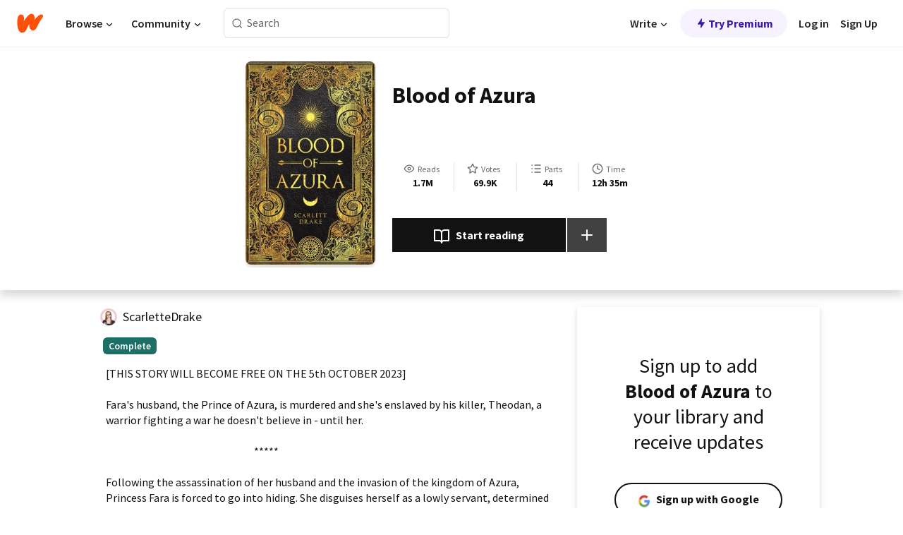

--- FILE ---
content_type: text/html; charset=utf-8
request_url: https://www.wattpad.com/story/107660641
body_size: 30151
content:
<!DOCTYPE html><html lang="en-US" dir="ltr"><head><meta charSet="utf-8"/><meta name="viewport" content="width=device-width,initial-scale=1"/><link rel="canonical" href="https://www.wattpad.com/story/107660641-blood-of-azura"/><meta name="description" content="[THIS STORY WILL BECOME FREE ON THE 5th OCTOBER 2023]
Fara&#x27;s husband, the Prince of Azura, is murdered and she&#x27;s enslaved by his killer, Theodan, a warrior fig..."/><meta name="keywords" content="action,action-adventure,adult,adventure,army,betrayal,epic,fantasy,female,femaleprotagonist,forbidden,love,lovestory,magic,mature,princess,relationships,romance,romantic,royalty,sexy,texttospeech,war,warrior,wattys2019,Fantasy"/><meta name="robots" content="index,follow"/><meta property="fb:pages" content="127093020051"/><meta property="og:title" content="Blood of Azura"/><meta property="og:url" content="https://www.wattpad.com/story/107660641-blood-of-azura"/><meta property="og:description" content="[THIS STORY WILL BECOME FREE ON THE 5th OCTOBER 2023]
Fara&#x27;s husband, the Prince of Azura, is murdered and she&#x27;s enslav..."/><meta property="og:image" content="https://img.wattpad.com/cover/107660641-256-k937577.jpg"/><meta property="og:site_name" content="Wattpad"/><title>Blood of Azura - Scarlett Drake - Wattpad</title><script type="application/ld+json">{"@context":"http://schema.org","@type":"Article","about":"Fantasy","author":{"name":"Scarlett Drake","url":"https://www.wattpad.com/user/ScarletteDrake"},"accountablePerson":{"name":"Scarlett Drake","url":"https://www.wattpad.com/user/ScarletteDrake"},"copyrightHolder":{"name":"Scarlett Drake","url":"https://www.wattpad.com/user/ScarletteDrake"},"copyrightYear":"2024","dateCreated":"2024-09-12","datePublished":"2024-09-12","dateModified":"2024-09-12","description":"[THIS STORY WILL BECOME FREE ON THE 5th OCTOBER 2023]\n\nFara's husband, the Prince of Azura, is murdered and she's enslaved by his killer, Theodan, a warrior fighting a war he doesn't believe in - until her.\n \n                                                                      *****\n \nFollowing the assassination of her husband and the invasion of the kingdom of Azura, Princess Fara is forced to go into hiding. She disguises herself as a lowly servant, determined to escape the war-torn capital, only to catch the eye of Theodan, the commander of the invading army that killed her family. Taken as his slave and a spoil of war, the last thing Fara expects is the forbidden connection that grows between them, compelling Theodan to protect her at any cost. But when Theodan discovers her true identity puts a target on her back, he will have to decide between saving the woman he loves, and betraying all he has ever known.\n\n[Wattys' Shortlist]\n\n[[word count: 150,000-200,000 words]]","commentCount":15538,"discussionUrl":"https://www.wattpad.com/story/107660641-blood-of-azura#story-tabs","genre":"https://www.wattpad.com/stories/fantasy","headline":"Blood of Azura","inLanguage":"en_US","interactionStatistic":1789724,"isAccessibleForFree":true,"isFamilyFriendly":true,"keywords":"action,action-adventure,adult,adventure,army,betrayal,epic,fantasy,female,femaleprotagonist,forbidden,love,lovestory,magic,mature,princess,relationships,romance,romantic,royalty,sexy,texttospeech,war,warrior,wattys2019,Fantasy,eBooks,reading,stories,fiction","publisher":{"@type":"Organization","name":"Wattpad","legalName":"Wattpad Corp","foundingDate":"2006","foundingLocation":"Toronto, Ontario, Canada","areaServed":"Global","logo":{"@type":"ImageObject","url":"https://www.wattpad.com/img/logos/wp-logo-orange.png"},"url":"https://www.wattpad.com"},"publishingPrinciples":"https://support.wattpad.com/hc/en-us/articles/200774334-Content-Guidelines","thumbnailUrl":"https://img.wattpad.com/cover/107660641-256-k937577.jpg","typicalAgeRange":"13-","image":"https://img.wattpad.com/cover/107660641-256-k937577.jpg","name":"Blood of Azura","url":"https://www.wattpad.com/story/107660641-blood-of-azura","mainEntityOfPage":{"@type":"WebPage","@id":"https://www.wattpad.com/story/107660641-blood-of-azura"}}</script><link rel="stylesheet" href="/wp-web-assets/build/css-bundle-RKIBQNHV.css"/><link rel="preload" as="font" href="/wp-web-assets/fonts/Source_Sans_Pro/SourceSansPro-Regular.ttf" crossorigin="anonymous"/><link rel="preload" as="font" href="/wp-web-assets/fonts/Source_Sans_Pro/SourceSansPro-SemiBold.ttf" crossorigin="anonymous"/><link rel="stylesheet" href="/wp-web-assets/build/_assets/fonts-XNHMJ6ZM.css"/><link rel="stylesheet" href="/wp-web-assets/build/_assets/tokens-2GVK43A7.css"/><link rel="stylesheet" href="/wp-web-assets/build/_assets/main-PXKQW5MQ.css"/><link rel="stylesheet" href="/wp-web-assets/build/_assets/react-tooltip-HIHMAPNF.css"/><link rel="stylesheet" href="/wp-web-assets/build/_assets/splide.min-AQNS3YPQ.css"/><script type="text/javascript">window.dataLayer=[];</script><script>window.wattpad={"userCountryCode":"US","testGroups":{"SPECIAL_AD_EXEMPT":false,"USE_IMAGE_MOD":false,"GDPR_ADS_EXPERIENCE":false,"USE_33ACROSS":false,"EXCLUDE_PREBID_PARTNERS":false,"DELAY_ADS":false,"PREBID_BETA":false,"USE_KEVEL":true,"USE_AFP":false,"ADS_IN_WATTPAD_ORIGINALS":true,"IS_IN_MATURE_GATING":false,"IS_SERIES_REDESIGN":true,"IS_FREE_ORIGINALS_EXPERIMENT":true,"IS_WATTYS_SHORTLIST":false,"IS_WRITER_STORY_NEW_MIGRATION":false,"USE_ADS_ELIGIBILITY":true,"IS_PROMOTED_READING_LIST":false,"IS_NEW_UPDATES_PAGE":false,"IS_IN_CHECK_ADS_READINESS":false,"IS_SOCIAL_FEED":false,"IS_STORY_PAGE_REDESIGN":false},"currentUser":null,"deviceType":"desktop","revision":"bf9a33abd1c254bdf9bc2eb0a71f63768015e2ad","categoryList":{"0":"genre-uncategorized","1":"genre-teen-fiction","2":"genre-poetry","3":"genre-fantasy","4":"genre-romance","5":"genre-science-fiction","6":"genre-fanfiction","7":"genre-humor","8":"genre-mystery-thriller","9":"genre-horror","10":"genre-classics","11":"genre-adventure","12":"genre-paranormal","13":"genre-spiritual","14":"genre-action","16":"genre-non-fiction","17":"genre-short-stories","18":"genre-vampire","19":"genre-random","21":"genre-general-fiction","22":"genre-werewolf","23":"genre-historical-fiction","24":"genre-chick-lit"},"isWpWeb":true,"afpConfig":{"hostAccountId":"pub-9506570645588245"},"canvaApiKey":"gpJZaH8RjnukEBMR5tYrmnsY"}</script><script src="https://accounts.google.com/gsi/client" async="" defer=""></script></head><body class="theme-6"><noscript><iframe src="//www.googletagmanager.com/ns.html?id=GTM-WD9JLB" height="0" width="0" style="display:none;visibility:hidden" title="Needed for jsx-Ally complaint" aria-hidden="true"></iframe></noscript><div id="g_id_onload" data-client_id="819350800788-s42oc45ge5shd8hkimbj2broh7l6j7h6.apps.googleusercontent.com" data-login_uri="https://www.wattpad.com/auth/google-auth?nextUrl=%2Fstory%2F107660641" data-is_one_tap="true" data-cancel_on_tap_outside="false" data-use_fedcm_for_prompt="true"></div><div><header class="_07XRA oUExN"><nav class="gMmKF"><ul class="sGq-H"><li class="Gzeg3"><a class="zIi3k" href="https://www.wattpad.com" title="Wattpad Home" aria-label="Home"><img class="At9TR" src="/wp-web-assets/images/wattpad-logo.svg" alt="Wattpad Logo" data-testid="wp-logo-orange"/></a></li><li class="NkmE9 jDGZF"><div id="discover-dropdown" class="avnzx false KE7WT" data-testid="discover-dropdown"><button class="DMdhq OCdPW">Browse<img class="S1mMa" src="/wp-web-assets/images/wp-chevron-down.svg" alt="" data-testid="wp_chevron_down"/></button></div></li><li class="NkmE9"><div id="community-dropdown" class="avnzx false KE7WT" data-testid="community-dropdown"><button class="DMdhq OCdPW">Community<img class="S1mMa" src="/wp-web-assets/images/wp-chevron-down.svg" alt="" data-testid="wp_chevron_down"/></button></div></li></ul></nav><div class="lXfdp gMmKF"><div class="wDLq1"><form class="VOZUu" action="/getmobile" method="post" role="search" name="search"><button class="_8r2SK U-dRJ" type="submit" aria-label="Search"><svg xmlns="http://www.w3.org/2000/svg" width="15" height="15" viewBox="0 0 15 15" fill="none"><path fill-rule="evenodd" clip-rule="evenodd" d="M1.5999 6.49844C1.5999 3.79224 3.79371 1.59844 6.4999 1.59844C9.2061 1.59844 11.3999 3.79224 11.3999 6.49844C11.3999 9.20463 9.2061 11.3984 6.4999 11.3984C3.79371 11.3984 1.5999 9.20463 1.5999 6.49844ZM6.4999 0.398438C3.13097 0.398438 0.399902 3.1295 0.399902 6.49844C0.399902 9.86737 3.13097 12.5984 6.4999 12.5984C7.99441 12.5984 9.36338 12.061 10.4241 11.1688C10.4515 11.2618 10.5019 11.3494 10.5752 11.4227L13.0501 13.8976C13.2844 14.1319 13.6643 14.1319 13.8986 13.8976C14.133 13.6633 14.133 13.2834 13.8986 13.0491L11.4238 10.5742C11.3504 10.5008 11.2629 10.4505 11.1699 10.423C12.0623 9.36227 12.5999 7.99313 12.5999 6.49844C12.5999 3.1295 9.86884 0.398438 6.4999 0.398438Z" fill="#121212" fill-opacity="0.64"></path></svg></button><input class="_6Hiiv" type="text" placeholder="Search" name="query" autoComplete="off"/></form></div></div><div class="ZFD-B gMmKF"><ul class="sGq-H"><li class="NkmE9 oAArJ"><div id="writer-opportunities-dropdown" class="avnzx false KE7WT" data-testid="writer-opportunities-dropdown"><button class="DMdhq OCdPW">Write<img class="S1mMa" src="/wp-web-assets/images/wp-chevron-down.svg" alt="" data-testid="wp_chevron_down"/></button></div></li><li class="oAArJ"><button class="_5FXgC"><span class="ahwLl"><svg xmlns="http://www.w3.org/2000/svg" width="20" height="20" viewBox="0 0 20 20" fill="none"><path d="M9.38562 11.778L8.95363 16.0545C8.89557 16.6292 9.64434 16.8996 9.96699 16.4205L14.9043 9.08896C15.1528 8.72003 14.8884 8.2233 14.4436 8.2233H10.6144L11.0464 3.94683C11.1044 3.37214 10.3557 3.10166 10.033 3.58077L5.09567 10.9123C4.84721 11.2813 5.11159 11.778 5.55639 11.778H9.38562Z" fill="var(--ds-base-2-60)"></path></svg></span>Try Premium</button></li></ul><div class="YJeR-"><ul class="At9TR sGq-H"><li class="T7-fP NkmE9"><button class="Rer7C transparent-button iUT2X">Log in</button></li><li class="NkmE9"><button class="Rer7C transparent-button iUT2X">Sign Up</button></li></ul><a href="https://www.wattpad.com/login" rel="noopener noreferrer" class="ab56F"><button class="undefined "><svg width="16" height="16" viewBox="0 0 24 24" fill="none" stroke="#6f6f6f" stroke-width="2" aria-hidden="true" stroke-linecap="round" stroke-linejoin="round"><path d="M20 21v-2a4 4 0 0 0-4-4H8a4 4 0 0 0-4 4v2"></path><circle cx="12" cy="7" r="4"></circle></svg></button></a></div></div><nav data-testid="mobile-header" class="LGHtv"><div class="LMr2z"><a class="_6tefj" href="https://www.wattpad.com" aria-label="Home"><img class="zIi3k" width="32" height="25" src="/wp-web-assets/images/wattpad-logo.svg" alt="Wattpad Logo" data-testid="logo"/></a><a class="_6tefj" href="https://www.wattpad.com/search" data-testid="search" aria-label="Search"><img src="/wp-web-assets/images/wp-search.svg" alt=""/></a></div></nav></header></div><div class="wE73O" data-testid="story-details-page"><div class="d7R1Y"><div class="_4Rj99"><div class="coverWrapper__t2Ve8" data-testid="cover"><img class="cover__BlyZa" src="https://img.wattpad.com/cover/107660641-256-k937577.jpg" alt="Story cover for Blood of Azura by ScarletteDrake" data-testid="image"/></div></div><div class="Qm-Xt"><div class="-ydhR"><div class="gF-N5">Blood of Azura</div></div><div class="YPkBj"><div class="Sz3nA"><img src="https://img.wattpad.com/useravatar/ScarletteDrake.128.296175.jpg" aria-hidden="true" alt="" class="avatar__Ygp0_ avatar_sm__zq5iO"/><div class="af6dp"><a href="https://www.wattpad.com/user/ScarletteDrake" aria-label="by ScarletteDrake. Tap to go to the author&#x27;s profile page." class="SjGa2">ScarletteDrake</a></div></div></div><div class="SFcPk"><ul class="n0iXe"><li class="_0jt-y"><div class="uG9U1"><svg width="16" height="16" fill="none" xmlns="http://www.w3.org/2000/svg" viewBox="0 0 24 24" role="img" aria-labelledby="" aria-hidden="false"><title id="">WpView</title><path d="M1.82 10.357c-.353.545-.594.975-.723 1.233a.916.916 0 0 0 0 .82c.129.258.37.688.723 1.233a18.78 18.78 0 0 0 2.063 2.65C6.19 18.754 8.902 20.25 12 20.25c3.098 0 5.81-1.497 8.117-3.956a18.784 18.784 0 0 0 2.063-2.65c.352-.546.594-.976.723-1.234a.916.916 0 0 0 0-.82c-.129-.258-.37-.688-.723-1.233a18.786 18.786 0 0 0-2.063-2.65C17.81 5.246 15.098 3.75 12 3.75c-3.098 0-5.81 1.496-8.117 3.956a18.782 18.782 0 0 0-2.063 2.65Zm3.4 4.683A16.969 16.969 0 0 1 2.963 12a16.97 16.97 0 0 1 2.259-3.04C7.21 6.837 9.484 5.585 12 5.585c2.517 0 4.788 1.253 6.78 3.377A16.973 16.973 0 0 1 21.037 12a16.97 16.97 0 0 1-2.259 3.04c-1.99 2.122-4.262 3.376-6.779 3.376-2.516 0-4.788-1.254-6.78-3.377Z" fill="#121212"></path><path d="M8.333 12a3.667 3.667 0 1 0 7.334 0 3.667 3.667 0 0 0-7.334 0Zm5.5 0a1.833 1.833 0 1 1-3.666 0 1.833 1.833 0 0 1 3.666 0Z" fill="#121212"></path></svg><span class="_6picm" aria-hidden="true">Reads</span></div><span class="sr-only">Reads 1,789,724</span><div class="stats-value"><div aria-hidden="true" data-testid="stats-value-container"><div data-tip="1,789,724" data-tooltip-id="story-stat-tooltip" data-tooltip-html="1,789,724" data-testid="tooltip"><span class="sr-only">1,789,724</span><span class="_5TZHL ixBb9" aria-hidden="true" data-testid="stats-value">1.7M</span></div></div></div></li><li class="_0jt-y"><div class="uG9U1"><svg width="16" height="16" fill="none" xmlns="http://www.w3.org/2000/svg" viewBox="0 0 24 24" role="img" aria-labelledby="" aria-hidden="false"><title id="">WpVote</title><path d="M9.807 8.703a1 1 0 0 1-.752.547l-4.907.717 3.55 3.457a1 1 0 0 1 .288.885l-.838 4.883 4.386-2.307a1 1 0 0 1 .931 0l4.387 2.307-.838-4.883a1 1 0 0 1 .288-.885l3.55-3.457-4.907-.717a1 1 0 0 1-.752-.547L12 4.259 9.807 8.703ZM8.246 7.347l2.857-5.79a1 1 0 0 1 1.794 0l2.857 5.79 6.39.934a1 1 0 0 1 .554 1.705l-4.624 4.503 1.091 6.362a1 1 0 0 1-1.45 1.054L12 18.9l-5.715 3.005a1 1 0 0 1-1.45-1.054l1.09-6.361-4.623-4.504a1 1 0 0 1 .553-1.705l6.39-.934Z" fill="#121212"></path></svg><span class="_6picm" aria-hidden="true">Votes</span></div><span class="sr-only">Votes 69,975</span><div class="stats-value"><div aria-hidden="true" data-testid="stats-value-container"><div data-tip="69,975" data-tooltip-id="story-stat-tooltip" data-tooltip-html="69,975" data-testid="tooltip"><span class="sr-only">69,975</span><span class="_5TZHL ixBb9" aria-hidden="true" data-testid="stats-value">69.9K</span></div></div></div></li><li class="_0jt-y"><div class="uG9U1"><svg width="16" height="16" fill="none" xmlns="http://www.w3.org/2000/svg" viewBox="0 0 24 24" role="img" aria-labelledby="" aria-hidden="false"><title id="">WpPart</title><path d="M8.25 4.5c0 .69.56 1.25 1.25 1.25h11.25a1.25 1.25 0 1 0 0-2.5H9.5c-.69 0-1.25.56-1.25 1.25ZM3.25 5.75a1.25 1.25 0 1 0 0-2.5 1.25 1.25 0 0 0 0 2.5ZM4.5 12A1.25 1.25 0 1 1 2 12a1.25 1.25 0 0 1 2.5 0ZM4.5 19.5a1.25 1.25 0 1 1-2.5 0 1.25 1.25 0 0 1 2.5 0ZM8.25 12c0 .69.56 1.25 1.25 1.25h11.25a1.25 1.25 0 1 0 0-2.5H9.5c-.69 0-1.25.56-1.25 1.25ZM9.5 20.75a1.25 1.25 0 1 1 0-2.5h11.25a1.25 1.25 0 0 1 0 2.5H9.5Z" fill="#121212"></path></svg><span class="_6picm" aria-hidden="true">Parts</span></div><span class="sr-only">Parts 44</span><div class="stats-value"><div aria-hidden="true" data-testid="stats-value-container"><div data-tip="44" data-tooltip-id="story-stat-tooltip" data-tooltip-html="44" data-testid="tooltip"><span class="sr-only">44</span><span class="_5TZHL ixBb9" aria-hidden="true" data-testid="stats-value">44</span></div></div></div></li><li class="_0jt-y"><div class="uG9U1"><svg width="16" height="16" fill="none" xmlns="http://www.w3.org/2000/svg" viewBox="0 0 24 24" role="img" aria-labelledby="" aria-hidden="false"><title id="">WpHistory</title><path d="M1 12c0 6.075 4.925 11 11 11s11-4.925 11-11S18.075 1 12 1 1 5.925 1 12Zm20 0a9 9 0 1 1-18 0 9 9 0 0 1 18 0Z" fill="#121212"></path><path d="m13 11.382 3.447 1.724a1 1 0 1 1-.894 1.788l-4-2A1 1 0 0 1 11 12V6a1 1 0 1 1 2 0v5.382Z" fill="#121212"></path></svg><span class="_6picm" aria-hidden="true">Time</span></div><span class="sr-only">Time 12h 35m</span><div aria-hidden="true" data-testid="stats-value-container"><div data-tip="12 hours, 35 minutes" data-tooltip-id="story-stat-tooltip" data-tooltip-html="12 hours, 35 minutes" data-testid="tooltip"><span class="sr-only">12 hours, 35 minutes</span><span class="_5TZHL ixBb9" aria-hidden="true" data-testid="stats-value">12h 35m</span></div></div></li></ul></div><div class="B-FR9"></div><div class="DvIFF"><div class=""><div class="poCqz"><button class="_4uQ4i" aria-label="Start reading"><svg width="24" height="24" fill="none" xmlns="http://www.w3.org/2000/svg" viewBox="0 0 24 24" role="img" aria-labelledby="" aria-hidden="false"><title id="">WpRead</title><path d="M2 2a1 1 0 0 0-1 1v15a1 1 0 0 0 1 1h7a2 2 0 0 1 2 2 1 1 0 1 0 2 0 2 2 0 0 1 2-2h7a1 1 0 0 0 1-1V3a1 1 0 0 0-1-1h-6a5 5 0 0 0-4 2 5 5 0 0 0-4-2H2Zm11 15.536V7a3 3 0 0 1 3-3h5v13h-6a4 4 0 0 0-2 .536Zm-2 0A4 4 0 0 0 9 17H3V4h5a3 3 0 0 1 3 3v10.536Z" fill="#121212"></path></svg>Start reading</button><div class="yyH-R"><button aria-label="Add story to..." class="q-KBX" aria-disabled="true" tabindex="-1"><svg width="24" height="24" viewBox="0 0 24 24" fill="none" stroke="var(--ds-neutral-00)" stroke-width="2" aria-hidden="true" stroke-linecap="round" stroke-linejoin="round"><g><line x1="12" y1="5" x2="12" y2="19"></line><line x1="5" y1="12" x2="19" y2="12"></line></g></svg></button></div></div></div></div></div></div><div class="yxqu6"><div class="xUdRs"><div class="_1hSgk"><ul class="n0iXe"><li class="_0jt-y"><div class="uG9U1"><svg width="16" height="16" fill="none" xmlns="http://www.w3.org/2000/svg" viewBox="0 0 24 24" role="img" aria-labelledby="" aria-hidden="false"><title id="">WpView</title><path d="M1.82 10.357c-.353.545-.594.975-.723 1.233a.916.916 0 0 0 0 .82c.129.258.37.688.723 1.233a18.78 18.78 0 0 0 2.063 2.65C6.19 18.754 8.902 20.25 12 20.25c3.098 0 5.81-1.497 8.117-3.956a18.784 18.784 0 0 0 2.063-2.65c.352-.546.594-.976.723-1.234a.916.916 0 0 0 0-.82c-.129-.258-.37-.688-.723-1.233a18.786 18.786 0 0 0-2.063-2.65C17.81 5.246 15.098 3.75 12 3.75c-3.098 0-5.81 1.496-8.117 3.956a18.782 18.782 0 0 0-2.063 2.65Zm3.4 4.683A16.969 16.969 0 0 1 2.963 12a16.97 16.97 0 0 1 2.259-3.04C7.21 6.837 9.484 5.585 12 5.585c2.517 0 4.788 1.253 6.78 3.377A16.973 16.973 0 0 1 21.037 12a16.97 16.97 0 0 1-2.259 3.04c-1.99 2.122-4.262 3.376-6.779 3.376-2.516 0-4.788-1.254-6.78-3.377Z" fill="#121212"></path><path d="M8.333 12a3.667 3.667 0 1 0 7.334 0 3.667 3.667 0 0 0-7.334 0Zm5.5 0a1.833 1.833 0 1 1-3.666 0 1.833 1.833 0 0 1 3.666 0Z" fill="#121212"></path></svg><span class="_6picm" aria-hidden="true">Reads</span></div><span class="sr-only">Reads 1,789,724</span><div class="stats-value"><div aria-hidden="true" data-testid="stats-value-container"><div data-tip="1,789,724" data-tooltip-id="story-stat-tooltip" data-tooltip-html="1,789,724" data-testid="tooltip"><span class="sr-only">1,789,724</span><span class="_5TZHL ixBb9" aria-hidden="true" data-testid="stats-value">1.7M</span></div></div></div></li><li class="_0jt-y"><div class="uG9U1"><svg width="16" height="16" fill="none" xmlns="http://www.w3.org/2000/svg" viewBox="0 0 24 24" role="img" aria-labelledby="" aria-hidden="false"><title id="">WpVote</title><path d="M9.807 8.703a1 1 0 0 1-.752.547l-4.907.717 3.55 3.457a1 1 0 0 1 .288.885l-.838 4.883 4.386-2.307a1 1 0 0 1 .931 0l4.387 2.307-.838-4.883a1 1 0 0 1 .288-.885l3.55-3.457-4.907-.717a1 1 0 0 1-.752-.547L12 4.259 9.807 8.703ZM8.246 7.347l2.857-5.79a1 1 0 0 1 1.794 0l2.857 5.79 6.39.934a1 1 0 0 1 .554 1.705l-4.624 4.503 1.091 6.362a1 1 0 0 1-1.45 1.054L12 18.9l-5.715 3.005a1 1 0 0 1-1.45-1.054l1.09-6.361-4.623-4.504a1 1 0 0 1 .553-1.705l6.39-.934Z" fill="#121212"></path></svg><span class="_6picm" aria-hidden="true">Votes</span></div><span class="sr-only">Votes 69,975</span><div class="stats-value"><div aria-hidden="true" data-testid="stats-value-container"><div data-tip="69,975" data-tooltip-id="story-stat-tooltip" data-tooltip-html="69,975" data-testid="tooltip"><span class="sr-only">69,975</span><span class="_5TZHL ixBb9" aria-hidden="true" data-testid="stats-value">69.9K</span></div></div></div></li><li class="_0jt-y"><div class="uG9U1"><svg width="16" height="16" fill="none" xmlns="http://www.w3.org/2000/svg" viewBox="0 0 24 24" role="img" aria-labelledby="" aria-hidden="false"><title id="">WpPart</title><path d="M8.25 4.5c0 .69.56 1.25 1.25 1.25h11.25a1.25 1.25 0 1 0 0-2.5H9.5c-.69 0-1.25.56-1.25 1.25ZM3.25 5.75a1.25 1.25 0 1 0 0-2.5 1.25 1.25 0 0 0 0 2.5ZM4.5 12A1.25 1.25 0 1 1 2 12a1.25 1.25 0 0 1 2.5 0ZM4.5 19.5a1.25 1.25 0 1 1-2.5 0 1.25 1.25 0 0 1 2.5 0ZM8.25 12c0 .69.56 1.25 1.25 1.25h11.25a1.25 1.25 0 1 0 0-2.5H9.5c-.69 0-1.25.56-1.25 1.25ZM9.5 20.75a1.25 1.25 0 1 1 0-2.5h11.25a1.25 1.25 0 0 1 0 2.5H9.5Z" fill="#121212"></path></svg><span class="_6picm" aria-hidden="true">Parts</span></div><span class="sr-only">Parts 44</span><div class="stats-value"><div aria-hidden="true" data-testid="stats-value-container"><div data-tip="44" data-tooltip-id="story-stat-tooltip" data-tooltip-html="44" data-testid="tooltip"><span class="sr-only">44</span><span class="_5TZHL ixBb9" aria-hidden="true" data-testid="stats-value">44</span></div></div></div></li><li class="_0jt-y"><div class="uG9U1"><svg width="16" height="16" fill="none" xmlns="http://www.w3.org/2000/svg" viewBox="0 0 24 24" role="img" aria-labelledby="" aria-hidden="false"><title id="">WpHistory</title><path d="M1 12c0 6.075 4.925 11 11 11s11-4.925 11-11S18.075 1 12 1 1 5.925 1 12Zm20 0a9 9 0 1 1-18 0 9 9 0 0 1 18 0Z" fill="#121212"></path><path d="m13 11.382 3.447 1.724a1 1 0 1 1-.894 1.788l-4-2A1 1 0 0 1 11 12V6a1 1 0 1 1 2 0v5.382Z" fill="#121212"></path></svg><span class="_6picm" aria-hidden="true">Time</span></div><span class="sr-only">Time 12h 35m</span><div aria-hidden="true" data-testid="stats-value-container"><div data-tip="12 hours, 35 minutes" data-tooltip-id="story-stat-tooltip" data-tooltip-html="12 hours, 35 minutes" data-testid="tooltip"><span class="sr-only">12 hours, 35 minutes</span><span class="_5TZHL ixBb9" aria-hidden="true" data-testid="stats-value">12h 35m</span></div></div></li></ul></div><div class="bR7B3"></div><div data-testid="story-badges"><div class="_5g5R0"><div class="Sz3nA"><img src="https://img.wattpad.com/useravatar/ScarletteDrake.128.296175.jpg" aria-hidden="true" alt="" class="avatar__Ygp0_ avatar_sm__zq5iO"/><div class="af6dp"><a href="https://www.wattpad.com/user/ScarletteDrake" aria-label="by ScarletteDrake. Tap to go to the author&#x27;s profile page." class="SjGa2">ScarletteDrake</a></div></div></div><div class="dHyYa"><div class="_2-rOR" data-tooltip-id="badge-tooltip" data-tooltip-html="First published
    &lt;strong&gt;Apr 29, 2017&lt;/strong&gt;" data-for="publish-date" aria-describedby="publish-date" aria-hidden="true" data-testid="completed-tag"><div class="pill__pziVI solid-variant__RGER9 default-size__BJ5Po base-3-accent__Xrbrb square-shape__V66Yy gap-for-default-pill__d6nVx"><span class="typography-label-small-semi">Complete</span></div></div><span class="sr-only">Complete, First published Apr 29, 2017</span></div></div><div class="CEEJt yIE4y"><div class="yl-VP" data-testid="tag-carousel"><a class="no-text-decoration-on-focus no-text-decoration-on-hover XZbAz pill__pziVI light-variant__fymht default-size__BJ5Po default-accent__YcamO square-shape__V66Yy clickable__llABU gap-for-default-pill__d6nVx" href="https://www.wattpad.com/stories/action"><span class="typography-label-small-semi">action</span></a><a class="no-text-decoration-on-focus no-text-decoration-on-hover XZbAz pill__pziVI light-variant__fymht default-size__BJ5Po default-accent__YcamO square-shape__V66Yy clickable__llABU gap-for-default-pill__d6nVx" href="https://www.wattpad.com/stories/action-adventure"><span class="typography-label-small-semi">action-adventure</span></a><a class="no-text-decoration-on-focus no-text-decoration-on-hover XZbAz pill__pziVI light-variant__fymht default-size__BJ5Po default-accent__YcamO square-shape__V66Yy clickable__llABU gap-for-default-pill__d6nVx" href="https://www.wattpad.com/stories/adult"><span class="typography-label-small-semi">adult</span></a><a class="no-text-decoration-on-focus no-text-decoration-on-hover XZbAz pill__pziVI light-variant__fymht default-size__BJ5Po default-accent__YcamO square-shape__V66Yy clickable__llABU gap-for-default-pill__d6nVx" href="https://www.wattpad.com/stories/adventure"><span class="typography-label-small-semi">adventure</span></a><a class="no-text-decoration-on-focus no-text-decoration-on-hover XZbAz pill__pziVI light-variant__fymht default-size__BJ5Po default-accent__YcamO square-shape__V66Yy clickable__llABU gap-for-default-pill__d6nVx" href="https://www.wattpad.com/stories/army"><span class="typography-label-small-semi">army</span></a><a class="no-text-decoration-on-focus no-text-decoration-on-hover XZbAz pill__pziVI light-variant__fymht default-size__BJ5Po default-accent__YcamO square-shape__V66Yy clickable__llABU gap-for-default-pill__d6nVx" href="https://www.wattpad.com/stories/betrayal"><span class="typography-label-small-semi">betrayal</span></a><a class="no-text-decoration-on-focus no-text-decoration-on-hover XZbAz pill__pziVI light-variant__fymht default-size__BJ5Po default-accent__YcamO square-shape__V66Yy clickable__llABU gap-for-default-pill__d6nVx" href="https://www.wattpad.com/stories/epic"><span class="typography-label-small-semi">epic</span></a><a class="no-text-decoration-on-focus no-text-decoration-on-hover XZbAz pill__pziVI light-variant__fymht default-size__BJ5Po default-accent__YcamO square-shape__V66Yy clickable__llABU gap-for-default-pill__d6nVx" href="https://www.wattpad.com/stories/fantasy"><span class="typography-label-small-semi">fantasy</span></a><a class="no-text-decoration-on-focus no-text-decoration-on-hover XZbAz pill__pziVI light-variant__fymht default-size__BJ5Po default-accent__YcamO square-shape__V66Yy clickable__llABU gap-for-default-pill__d6nVx" href="https://www.wattpad.com/stories/female"><span class="typography-label-small-semi">female</span></a><a class="no-text-decoration-on-focus no-text-decoration-on-hover XZbAz pill__pziVI light-variant__fymht default-size__BJ5Po default-accent__YcamO square-shape__V66Yy clickable__llABU gap-for-default-pill__d6nVx" href="https://www.wattpad.com/stories/femaleprotagonist"><span class="typography-label-small-semi">femaleprotagonist</span></a><a class="no-text-decoration-on-focus no-text-decoration-on-hover XZbAz pill__pziVI light-variant__fymht default-size__BJ5Po default-accent__YcamO square-shape__V66Yy clickable__llABU gap-for-default-pill__d6nVx" href="https://www.wattpad.com/stories/forbidden"><span class="typography-label-small-semi">forbidden</span></a><a class="no-text-decoration-on-focus no-text-decoration-on-hover XZbAz pill__pziVI light-variant__fymht default-size__BJ5Po default-accent__YcamO square-shape__V66Yy clickable__llABU gap-for-default-pill__d6nVx" href="https://www.wattpad.com/stories/love"><span class="typography-label-small-semi">love</span></a><a class="no-text-decoration-on-focus no-text-decoration-on-hover XZbAz pill__pziVI light-variant__fymht default-size__BJ5Po default-accent__YcamO square-shape__V66Yy clickable__llABU gap-for-default-pill__d6nVx" href="https://www.wattpad.com/stories/lovestory"><span class="typography-label-small-semi">lovestory</span></a><a class="no-text-decoration-on-focus no-text-decoration-on-hover XZbAz pill__pziVI light-variant__fymht default-size__BJ5Po default-accent__YcamO square-shape__V66Yy clickable__llABU gap-for-default-pill__d6nVx" href="https://www.wattpad.com/stories/magic"><span class="typography-label-small-semi">magic</span></a><a class="no-text-decoration-on-focus no-text-decoration-on-hover XZbAz pill__pziVI light-variant__fymht default-size__BJ5Po default-accent__YcamO square-shape__V66Yy clickable__llABU gap-for-default-pill__d6nVx" href="https://www.wattpad.com/stories/mature"><span class="typography-label-small-semi">mature</span></a><a class="no-text-decoration-on-focus no-text-decoration-on-hover XZbAz pill__pziVI light-variant__fymht default-size__BJ5Po default-accent__YcamO square-shape__V66Yy clickable__llABU gap-for-default-pill__d6nVx" href="https://www.wattpad.com/stories/princess"><span class="typography-label-small-semi">princess</span></a><a class="no-text-decoration-on-focus no-text-decoration-on-hover XZbAz pill__pziVI light-variant__fymht default-size__BJ5Po default-accent__YcamO square-shape__V66Yy clickable__llABU gap-for-default-pill__d6nVx" href="https://www.wattpad.com/stories/relationships"><span class="typography-label-small-semi">relationships</span></a><a class="no-text-decoration-on-focus no-text-decoration-on-hover XZbAz pill__pziVI light-variant__fymht default-size__BJ5Po default-accent__YcamO square-shape__V66Yy clickable__llABU gap-for-default-pill__d6nVx" href="https://www.wattpad.com/stories/romance"><span class="typography-label-small-semi">romance</span></a><a class="no-text-decoration-on-focus no-text-decoration-on-hover XZbAz pill__pziVI light-variant__fymht default-size__BJ5Po default-accent__YcamO square-shape__V66Yy clickable__llABU gap-for-default-pill__d6nVx" href="https://www.wattpad.com/stories/romantic"><span class="typography-label-small-semi">romantic</span></a><a class="no-text-decoration-on-focus no-text-decoration-on-hover XZbAz pill__pziVI light-variant__fymht default-size__BJ5Po default-accent__YcamO square-shape__V66Yy clickable__llABU gap-for-default-pill__d6nVx" href="https://www.wattpad.com/stories/royalty"><span class="typography-label-small-semi">royalty</span></a><a class="no-text-decoration-on-focus no-text-decoration-on-hover XZbAz pill__pziVI light-variant__fymht default-size__BJ5Po default-accent__YcamO square-shape__V66Yy clickable__llABU gap-for-default-pill__d6nVx" href="https://www.wattpad.com/stories/sexy"><span class="typography-label-small-semi">sexy</span></a><a class="no-text-decoration-on-focus no-text-decoration-on-hover XZbAz pill__pziVI light-variant__fymht default-size__BJ5Po default-accent__YcamO square-shape__V66Yy clickable__llABU gap-for-default-pill__d6nVx" href="https://www.wattpad.com/stories/texttospeech"><span class="typography-label-small-semi">texttospeech</span></a><a class="no-text-decoration-on-focus no-text-decoration-on-hover XZbAz pill__pziVI light-variant__fymht default-size__BJ5Po default-accent__YcamO square-shape__V66Yy clickable__llABU gap-for-default-pill__d6nVx" href="https://www.wattpad.com/stories/war"><span class="typography-label-small-semi">war</span></a><a class="no-text-decoration-on-focus no-text-decoration-on-hover XZbAz pill__pziVI light-variant__fymht default-size__BJ5Po default-accent__YcamO square-shape__V66Yy clickable__llABU gap-for-default-pill__d6nVx" href="https://www.wattpad.com/stories/warrior"><span class="typography-label-small-semi">warrior</span></a><a class="no-text-decoration-on-focus no-text-decoration-on-hover XZbAz pill__pziVI light-variant__fymht default-size__BJ5Po default-accent__YcamO square-shape__V66Yy clickable__llABU gap-for-default-pill__d6nVx" href="https://www.wattpad.com/stories/wattys2019"><span class="typography-label-small-semi">wattys2019</span></a></div></div><div class="glL-c"><pre class="mpshL _6pPkw">[THIS STORY WILL BECOME FREE ON THE 5th OCTOBER 2023]

Fara&#x27;s husband, the Prince of Azura, is murdered and she&#x27;s enslaved by his killer, Theodan, a warrior fighting a war he doesn&#x27;t believe in - until her.
 
                                                                      *****
 
Following the assassination of her husband and the invasion of the kingdom of Azura, Princess Fara is forced to go into hiding. She disguises herself as a lowly servant, determined to escape the war-torn capital, only to catch the eye of Theodan, the commander of the invading army that killed her family. Taken as his slave and a spoil of war, the last thing Fara expects is the forbidden connection that grows between them, compelling Theodan to protect her at any cost. But when Theodan discovers her true identity puts a target on her back, he will have to decide between saving the woman he loves, and betraying all he has ever known.

[Wattys&#x27; Shortlist]

[[word count: 150,000-200,000 words]]<div class="DxZKg" data-testid="copyright"><span class="JP3pz" aria-hidden="true"></span>All Rights Reserved</div></pre><div class="UKpi5"><button class="b6GrN">Read more</button></div></div><div class="F8LJw"><div class="aVlTH I3p30"><div class="yl-VP" data-testid="tag-carousel"><a class="no-text-decoration-on-focus no-text-decoration-on-hover XZbAz pill__pziVI light-variant__fymht default-size__BJ5Po default-accent__YcamO square-shape__V66Yy clickable__llABU gap-for-default-pill__d6nVx" href="https://www.wattpad.com/stories/action"><span class="typography-label-small-semi">action</span></a><a class="no-text-decoration-on-focus no-text-decoration-on-hover XZbAz pill__pziVI light-variant__fymht default-size__BJ5Po default-accent__YcamO square-shape__V66Yy clickable__llABU gap-for-default-pill__d6nVx" href="https://www.wattpad.com/stories/action-adventure"><span class="typography-label-small-semi">action-adventure</span></a><a class="no-text-decoration-on-focus no-text-decoration-on-hover XZbAz pill__pziVI light-variant__fymht default-size__BJ5Po default-accent__YcamO square-shape__V66Yy clickable__llABU gap-for-default-pill__d6nVx" href="https://www.wattpad.com/stories/adult"><span class="typography-label-small-semi">adult</span></a><a class="no-text-decoration-on-focus no-text-decoration-on-hover XZbAz pill__pziVI light-variant__fymht default-size__BJ5Po default-accent__YcamO square-shape__V66Yy clickable__llABU gap-for-default-pill__d6nVx" href="https://www.wattpad.com/stories/adventure"><span class="typography-label-small-semi">adventure</span></a><a class="no-text-decoration-on-focus no-text-decoration-on-hover XZbAz pill__pziVI light-variant__fymht default-size__BJ5Po default-accent__YcamO square-shape__V66Yy clickable__llABU gap-for-default-pill__d6nVx" href="https://www.wattpad.com/stories/army"><span class="typography-label-small-semi">army</span></a><a class="no-text-decoration-on-focus no-text-decoration-on-hover XZbAz pill__pziVI light-variant__fymht default-size__BJ5Po default-accent__YcamO square-shape__V66Yy clickable__llABU gap-for-default-pill__d6nVx" href="https://www.wattpad.com/stories/betrayal"><span class="typography-label-small-semi">betrayal</span></a><a class="no-text-decoration-on-focus no-text-decoration-on-hover XZbAz pill__pziVI light-variant__fymht default-size__BJ5Po default-accent__YcamO square-shape__V66Yy clickable__llABU gap-for-default-pill__d6nVx" href="https://www.wattpad.com/stories/epic"><span class="typography-label-small-semi">epic</span></a><a class="no-text-decoration-on-focus no-text-decoration-on-hover XZbAz pill__pziVI light-variant__fymht default-size__BJ5Po default-accent__YcamO square-shape__V66Yy clickable__llABU gap-for-default-pill__d6nVx" href="https://www.wattpad.com/stories/fantasy"><span class="typography-label-small-semi">fantasy</span></a><a class="no-text-decoration-on-focus no-text-decoration-on-hover XZbAz pill__pziVI light-variant__fymht default-size__BJ5Po default-accent__YcamO square-shape__V66Yy clickable__llABU gap-for-default-pill__d6nVx" href="https://www.wattpad.com/stories/female"><span class="typography-label-small-semi">female</span></a><a class="no-text-decoration-on-focus no-text-decoration-on-hover XZbAz pill__pziVI light-variant__fymht default-size__BJ5Po default-accent__YcamO square-shape__V66Yy clickable__llABU gap-for-default-pill__d6nVx" href="https://www.wattpad.com/stories/femaleprotagonist"><span class="typography-label-small-semi">femaleprotagonist</span></a><a class="no-text-decoration-on-focus no-text-decoration-on-hover XZbAz pill__pziVI light-variant__fymht default-size__BJ5Po default-accent__YcamO square-shape__V66Yy clickable__llABU gap-for-default-pill__d6nVx" href="https://www.wattpad.com/stories/forbidden"><span class="typography-label-small-semi">forbidden</span></a><a class="no-text-decoration-on-focus no-text-decoration-on-hover XZbAz pill__pziVI light-variant__fymht default-size__BJ5Po default-accent__YcamO square-shape__V66Yy clickable__llABU gap-for-default-pill__d6nVx" href="https://www.wattpad.com/stories/love"><span class="typography-label-small-semi">love</span></a><a class="no-text-decoration-on-focus no-text-decoration-on-hover XZbAz pill__pziVI light-variant__fymht default-size__BJ5Po default-accent__YcamO square-shape__V66Yy clickable__llABU gap-for-default-pill__d6nVx" href="https://www.wattpad.com/stories/lovestory"><span class="typography-label-small-semi">lovestory</span></a><a class="no-text-decoration-on-focus no-text-decoration-on-hover XZbAz pill__pziVI light-variant__fymht default-size__BJ5Po default-accent__YcamO square-shape__V66Yy clickable__llABU gap-for-default-pill__d6nVx" href="https://www.wattpad.com/stories/magic"><span class="typography-label-small-semi">magic</span></a><a class="no-text-decoration-on-focus no-text-decoration-on-hover XZbAz pill__pziVI light-variant__fymht default-size__BJ5Po default-accent__YcamO square-shape__V66Yy clickable__llABU gap-for-default-pill__d6nVx" href="https://www.wattpad.com/stories/mature"><span class="typography-label-small-semi">mature</span></a><a class="no-text-decoration-on-focus no-text-decoration-on-hover XZbAz pill__pziVI light-variant__fymht default-size__BJ5Po default-accent__YcamO square-shape__V66Yy clickable__llABU gap-for-default-pill__d6nVx" href="https://www.wattpad.com/stories/princess"><span class="typography-label-small-semi">princess</span></a><a class="no-text-decoration-on-focus no-text-decoration-on-hover XZbAz pill__pziVI light-variant__fymht default-size__BJ5Po default-accent__YcamO square-shape__V66Yy clickable__llABU gap-for-default-pill__d6nVx" href="https://www.wattpad.com/stories/relationships"><span class="typography-label-small-semi">relationships</span></a><a class="no-text-decoration-on-focus no-text-decoration-on-hover XZbAz pill__pziVI light-variant__fymht default-size__BJ5Po default-accent__YcamO square-shape__V66Yy clickable__llABU gap-for-default-pill__d6nVx" href="https://www.wattpad.com/stories/romance"><span class="typography-label-small-semi">romance</span></a><a class="no-text-decoration-on-focus no-text-decoration-on-hover XZbAz pill__pziVI light-variant__fymht default-size__BJ5Po default-accent__YcamO square-shape__V66Yy clickable__llABU gap-for-default-pill__d6nVx" href="https://www.wattpad.com/stories/romantic"><span class="typography-label-small-semi">romantic</span></a><a class="no-text-decoration-on-focus no-text-decoration-on-hover XZbAz pill__pziVI light-variant__fymht default-size__BJ5Po default-accent__YcamO square-shape__V66Yy clickable__llABU gap-for-default-pill__d6nVx" href="https://www.wattpad.com/stories/royalty"><span class="typography-label-small-semi">royalty</span></a><a class="no-text-decoration-on-focus no-text-decoration-on-hover XZbAz pill__pziVI light-variant__fymht default-size__BJ5Po default-accent__YcamO square-shape__V66Yy clickable__llABU gap-for-default-pill__d6nVx" href="https://www.wattpad.com/stories/sexy"><span class="typography-label-small-semi">sexy</span></a><a class="no-text-decoration-on-focus no-text-decoration-on-hover XZbAz pill__pziVI light-variant__fymht default-size__BJ5Po default-accent__YcamO square-shape__V66Yy clickable__llABU gap-for-default-pill__d6nVx" href="https://www.wattpad.com/stories/texttospeech"><span class="typography-label-small-semi">texttospeech</span></a><a class="no-text-decoration-on-focus no-text-decoration-on-hover XZbAz pill__pziVI light-variant__fymht default-size__BJ5Po default-accent__YcamO square-shape__V66Yy clickable__llABU gap-for-default-pill__d6nVx" href="https://www.wattpad.com/stories/war"><span class="typography-label-small-semi">war</span></a><a class="no-text-decoration-on-focus no-text-decoration-on-hover XZbAz pill__pziVI light-variant__fymht default-size__BJ5Po default-accent__YcamO square-shape__V66Yy clickable__llABU gap-for-default-pill__d6nVx" href="https://www.wattpad.com/stories/warrior"><span class="typography-label-small-semi">warrior</span></a><a class="no-text-decoration-on-focus no-text-decoration-on-hover XZbAz pill__pziVI light-variant__fymht default-size__BJ5Po default-accent__YcamO square-shape__V66Yy clickable__llABU gap-for-default-pill__d6nVx" href="https://www.wattpad.com/stories/wattys2019"><span class="typography-label-small-semi">wattys2019</span></a></div></div></div><div class="_01L-d"><div class="pPt69" data-testid="toc"><div class="_4dm37">Table of contents</div><div class="Y26Ib"><ul aria-label="story-parts"><li class=""><a href="https://www.wattpad.com/405383805-blood-of-azura-glossary-of-ethis" class="_6qJpE"><div class="vbUDq"><div class="o7jpT"><div class="a2GDZ" data-testid="new-part-icon"></div><div class="wpYp-">Glossary of Ethis</div></div><div class="f0I9e"></div></div><div class="bSGSB">Thu, Sep 12, 2024</div></a></li><li class=""><a href="https://www.wattpad.com/405387723-blood-of-azura-the-fallen-city" class="_6qJpE"><div class="vbUDq"><div class="o7jpT"><div class="a2GDZ" data-testid="new-part-icon"></div><div class="wpYp-">The Fallen City</div></div><div class="f0I9e"></div></div><div class="bSGSB">Thu, Sep 12, 2024</div></a></li><li class=""><a href="https://www.wattpad.com/405553036-blood-of-azura-part-i" class="_6qJpE"><div class="vbUDq"><div class="o7jpT"><div class="a2GDZ" data-testid="new-part-icon"></div><div class="wpYp-">Part I</div></div><div class="f0I9e"></div></div><div class="bSGSB">Thu, Sep 12, 2024</div></a></li><li class=""><a href="https://www.wattpad.com/405553478-blood-of-azura-part-ii" class="_6qJpE"><div class="vbUDq"><div class="o7jpT"><div class="a2GDZ" data-testid="new-part-icon"></div><div class="wpYp-">Part II</div></div><div class="f0I9e"></div></div><div class="bSGSB">Thu, Sep 12, 2024</div></a></li><li class=""><a href="https://www.wattpad.com/405553738-blood-of-azura-part-iii" class="_6qJpE"><div class="vbUDq"><div class="o7jpT"><div class="a2GDZ" data-testid="new-part-icon"></div><div class="wpYp-">Part III</div></div><div class="f0I9e"></div></div><div class="bSGSB">Thu, Sep 12, 2024</div></a></li><li class=""><a href="https://www.wattpad.com/405554164-blood-of-azura-part-iv" class="_6qJpE"><div class="vbUDq"><div class="o7jpT"><div class="a2GDZ" data-testid="new-part-icon"></div><div class="wpYp-">Part IV</div></div><div class="f0I9e"></div></div><div class="bSGSB">Thu, Sep 12, 2024</div></a></li><li class=""><a href="https://www.wattpad.com/405554467-blood-of-azura-part-v" class="_6qJpE"><div class="vbUDq"><div class="o7jpT"><div class="a2GDZ" data-testid="new-part-icon"></div><div class="wpYp-">Part V</div></div><div class="f0I9e"></div></div><div class="bSGSB">Thu, Sep 12, 2024</div></a></li><li class=""><a href="https://www.wattpad.com/405554845-blood-of-azura-part-vi" class="_6qJpE"><div class="vbUDq"><div class="o7jpT"><div class="a2GDZ" data-testid="new-part-icon"></div><div class="wpYp-">Part VI</div></div><div class="f0I9e"></div></div><div class="bSGSB">Thu, Sep 12, 2024</div></a></li><li class=""><a href="https://www.wattpad.com/464590939-blood-of-azura-part-vii" class="_6qJpE"><div class="vbUDq"><div class="o7jpT"><div class="a2GDZ" data-testid="new-part-icon"></div><div class="wpYp-">Part VII</div></div><div class="f0I9e"></div></div><div class="bSGSB">Thu, Sep 12, 2024</div></a></li><li class=""><a href="https://www.wattpad.com/471478635-blood-of-azura-part-viii" class="_6qJpE"><div class="vbUDq"><div class="o7jpT"><div class="a2GDZ" data-testid="new-part-icon"></div><div class="wpYp-">Part VIII</div></div><div class="f0I9e"></div></div><div class="bSGSB">Thu, Sep 12, 2024</div></a></li><li class=""><a href="https://www.wattpad.com/473498655-blood-of-azura-part-ix" class="_6qJpE"><div class="vbUDq"><div class="o7jpT"><div class="a2GDZ" data-testid="new-part-icon"></div><div class="wpYp-">Part IX</div></div><div class="f0I9e"></div></div><div class="bSGSB">Thu, Sep 12, 2024</div></a></li><li class=""><a href="https://www.wattpad.com/476726449-blood-of-azura-part-x" class="_6qJpE"><div class="vbUDq"><div class="o7jpT"><div class="a2GDZ" data-testid="new-part-icon"></div><div class="wpYp-">Part X</div></div><div class="f0I9e"></div></div><div class="bSGSB">Thu, Sep 12, 2024</div></a></li><li class=""><a href="https://www.wattpad.com/481844861-blood-of-azura-part-xi" class="_6qJpE"><div class="vbUDq"><div class="o7jpT"><div class="a2GDZ" data-testid="new-part-icon"></div><div class="wpYp-">Part XI</div></div><div class="f0I9e"></div></div><div class="bSGSB">Thu, Sep 12, 2024</div></a></li><li class=""><a href="https://www.wattpad.com/484776495-blood-of-azura-part-xii" class="_6qJpE"><div class="vbUDq"><div class="o7jpT"><div class="a2GDZ" data-testid="new-part-icon"></div><div class="wpYp-">Part XII</div></div><div class="f0I9e"></div></div><div class="bSGSB">Thu, Sep 12, 2024</div></a></li><li class=""><a href="https://www.wattpad.com/491264684-blood-of-azura-part-xiii" class="_6qJpE"><div class="vbUDq"><div class="o7jpT"><div class="a2GDZ" data-testid="new-part-icon"></div><div class="wpYp-">Part XIII</div></div><div class="f0I9e"></div></div><div class="bSGSB">Thu, Sep 12, 2024</div></a></li><li class=""><a href="https://www.wattpad.com/493655506-blood-of-azura-the-heart-of-war" class="_6qJpE"><div class="vbUDq"><div class="o7jpT"><div class="a2GDZ" data-testid="new-part-icon"></div><div class="wpYp-">The Heart of War</div></div><div class="f0I9e"></div></div><div class="bSGSB">Thu, Sep 12, 2024</div></a></li><li class=""><a href="https://www.wattpad.com/493656776-blood-of-azura-part-xiv" class="_6qJpE"><div class="vbUDq"><div class="o7jpT"><div class="a2GDZ" data-testid="new-part-icon"></div><div class="wpYp-">Part XIV </div></div><div class="f0I9e"></div></div><div class="bSGSB">Thu, Sep 12, 2024</div></a></li><li class=""><a href="https://www.wattpad.com/502963600-blood-of-azura-part-xv" class="_6qJpE"><div class="vbUDq"><div class="o7jpT"><div class="a2GDZ" data-testid="new-part-icon"></div><div class="wpYp-">Part XV </div></div><div class="f0I9e"></div></div><div class="bSGSB">Thu, Sep 12, 2024</div></a></li><li class=""><a href="https://www.wattpad.com/513090292-blood-of-azura-part-xvi" class="_6qJpE"><div class="vbUDq"><div class="o7jpT"><div class="a2GDZ" data-testid="new-part-icon"></div><div class="wpYp-">Part XVI</div></div><div class="f0I9e"></div></div><div class="bSGSB">Thu, Sep 12, 2024</div></a></li><li class=""><a href="https://www.wattpad.com/518597129-blood-of-azura-part-xvii" class="_6qJpE"><div class="vbUDq"><div class="o7jpT"><div class="a2GDZ" data-testid="new-part-icon"></div><div class="wpYp-">Part XVII </div></div><div class="f0I9e"></div></div><div class="bSGSB">Thu, Sep 12, 2024</div></a></li><li class=""><a href="https://www.wattpad.com/531132214-blood-of-azura-part-xviii" class="_6qJpE"><div class="vbUDq"><div class="o7jpT"><div class="a2GDZ" data-testid="new-part-icon"></div><div class="wpYp-">Part XVIII</div></div><div class="f0I9e"></div></div><div class="bSGSB">Thu, Sep 12, 2024</div></a></li><li class=""><a href="https://www.wattpad.com/534612882-blood-of-azura-part-xix" class="_6qJpE"><div class="vbUDq"><div class="o7jpT"><div class="a2GDZ" data-testid="new-part-icon"></div><div class="wpYp-">Part XIX </div></div><div class="f0I9e"></div></div><div class="bSGSB">Thu, Sep 12, 2024</div></a></li><li class=""><a href="https://www.wattpad.com/542958371-blood-of-azura-part-xx" class="_6qJpE"><div class="vbUDq"><div class="o7jpT"><div class="a2GDZ" data-testid="new-part-icon"></div><div class="wpYp-">Part XX</div></div><div class="f0I9e"></div></div><div class="bSGSB">Thu, Sep 12, 2024</div></a></li><li class=""><a href="https://www.wattpad.com/549225903-blood-of-azura-part-xxi" class="_6qJpE"><div class="vbUDq"><div class="o7jpT"><div class="a2GDZ" data-testid="new-part-icon"></div><div class="wpYp-">Part XXI</div></div><div class="f0I9e"></div></div><div class="bSGSB">Thu, Sep 12, 2024</div></a></li><li class=""><a href="https://www.wattpad.com/555589994-blood-of-azura-part-xxii" class="_6qJpE"><div class="vbUDq"><div class="o7jpT"><div class="a2GDZ" data-testid="new-part-icon"></div><div class="wpYp-">Part XXII  </div></div><div class="f0I9e"></div></div><div class="bSGSB">Thu, Sep 12, 2024</div></a></li><li class=""><a href="https://www.wattpad.com/561854896-blood-of-azura-part-xxiii" class="_6qJpE"><div class="vbUDq"><div class="o7jpT"><div class="a2GDZ" data-testid="new-part-icon"></div><div class="wpYp-">Part XXIII </div></div><div class="f0I9e"></div></div><div class="bSGSB">Thu, Sep 12, 2024</div></a></li><li class=""><a href="https://www.wattpad.com/555599462-blood-of-azura-the-darkest-night" class="_6qJpE"><div class="vbUDq"><div class="o7jpT"><div class="a2GDZ" data-testid="new-part-icon"></div><div class="wpYp-">The Darkest Night</div></div><div class="f0I9e"></div></div><div class="bSGSB">Thu, Sep 12, 2024</div></a></li><li class=""><a href="https://www.wattpad.com/574293031-blood-of-azura-part-xxiv" class="_6qJpE"><div class="vbUDq"><div class="o7jpT"><div class="a2GDZ" data-testid="new-part-icon"></div><div class="wpYp-">Part XXIV</div></div><div class="f0I9e"></div></div><div class="bSGSB">Thu, Sep 12, 2024</div></a></li><li class=""><a href="https://www.wattpad.com/588426975-blood-of-azura-part-xxv" class="_6qJpE"><div class="vbUDq"><div class="o7jpT"><div class="a2GDZ" data-testid="new-part-icon"></div><div class="wpYp-">Part XXV</div></div><div class="f0I9e"></div></div><div class="bSGSB">Thu, Sep 12, 2024</div></a></li><li class=""><a href="https://www.wattpad.com/618000403-blood-of-azura-part-xxvi" class="_6qJpE"><div class="vbUDq"><div class="o7jpT"><div class="a2GDZ" data-testid="new-part-icon"></div><div class="wpYp-">Part XXVI</div></div><div class="f0I9e"></div></div><div class="bSGSB">Thu, Sep 12, 2024</div></a></li><li class=""><a href="https://www.wattpad.com/632348924-blood-of-azura-part-xxvii" class="_6qJpE"><div class="vbUDq"><div class="o7jpT"><div class="a2GDZ" data-testid="new-part-icon"></div><div class="wpYp-">Part XXVII</div></div><div class="f0I9e"></div></div><div class="bSGSB">Thu, Sep 12, 2024</div></a></li><li class=""><a href="https://www.wattpad.com/637731333-blood-of-azura-part-xxviii" class="_6qJpE"><div class="vbUDq"><div class="o7jpT"><div class="a2GDZ" data-testid="new-part-icon"></div><div class="wpYp-">Part XXVIII </div></div><div class="f0I9e"></div></div><div class="bSGSB">Thu, Sep 12, 2024</div></a></li><li class=""><a href="https://www.wattpad.com/651141114-blood-of-azura-part-xxix" class="_6qJpE"><div class="vbUDq"><div class="o7jpT"><div class="a2GDZ" data-testid="new-part-icon"></div><div class="wpYp-">Part XXIX </div></div><div class="f0I9e"></div></div><div class="bSGSB">Thu, Sep 12, 2024</div></a></li><li class=""><a href="https://www.wattpad.com/659818773-blood-of-azura-part-xxx" class="_6qJpE"><div class="vbUDq"><div class="o7jpT"><div class="a2GDZ" data-testid="new-part-icon"></div><div class="wpYp-">Part XXX</div></div><div class="f0I9e"></div></div><div class="bSGSB">Thu, Sep 12, 2024</div></a></li><li class=""><a href="https://www.wattpad.com/665578656-blood-of-azura-part-xxxi" class="_6qJpE"><div class="vbUDq"><div class="o7jpT"><div class="a2GDZ" data-testid="new-part-icon"></div><div class="wpYp-">Part XXXI</div></div><div class="f0I9e"></div></div><div class="bSGSB">Thu, Sep 12, 2024</div></a></li><li class=""><a href="https://www.wattpad.com/670109769-blood-of-azura-part-xxxii" class="_6qJpE"><div class="vbUDq"><div class="o7jpT"><div class="a2GDZ" data-testid="new-part-icon"></div><div class="wpYp-">Part XXXII</div></div><div class="f0I9e"></div></div><div class="bSGSB">Thu, Sep 12, 2024</div></a></li><li class=""><a href="https://www.wattpad.com/676807072-blood-of-azura-part-xxxiii" class="_6qJpE"><div class="vbUDq"><div class="o7jpT"><div class="a2GDZ" data-testid="new-part-icon"></div><div class="wpYp-">Part XXXIII</div></div><div class="f0I9e"></div></div><div class="bSGSB">Thu, Sep 12, 2024</div></a></li><li class=""><a href="https://www.wattpad.com/685444074-blood-of-azura-part-xxxiv" class="_6qJpE"><div class="vbUDq"><div class="o7jpT"><div class="a2GDZ" data-testid="new-part-icon"></div><div class="wpYp-">Part XXXIV </div></div><div class="f0I9e"></div></div><div class="bSGSB">Thu, Sep 12, 2024</div></a></li><li class=""><a href="https://www.wattpad.com/697600002-blood-of-azura-part-xxxv" class="_6qJpE"><div class="vbUDq"><div class="o7jpT"><div class="a2GDZ" data-testid="new-part-icon"></div><div class="wpYp-"> Part XXXV</div></div><div class="f0I9e"></div></div><div class="bSGSB">Thu, Sep 12, 2024</div></a></li><li class=""><a href="https://www.wattpad.com/704966237-blood-of-azura-part-xxxvi" class="_6qJpE"><div class="vbUDq"><div class="o7jpT"><div class="a2GDZ" data-testid="new-part-icon"></div><div class="wpYp-">Part XXXVI</div></div><div class="f0I9e"></div></div><div class="bSGSB">Thu, Sep 12, 2024</div></a></li><li class=""><a href="https://www.wattpad.com/714281670-blood-of-azura-the-stolen-goddess" class="_6qJpE"><div class="vbUDq"><div class="o7jpT"><div class="a2GDZ" data-testid="new-part-icon"></div><div class="wpYp-">The Stolen Goddess</div></div><div class="f0I9e"></div></div><div class="bSGSB">Thu, Sep 12, 2024</div></a></li><li class=""><a href="https://www.wattpad.com/714635881-blood-of-azura-part-xxxvii" class="_6qJpE"><div class="vbUDq"><div class="o7jpT"><div class="a2GDZ" data-testid="new-part-icon"></div><div class="wpYp-">Part XXXVII</div></div><div class="f0I9e"></div></div><div class="bSGSB">Thu, Sep 12, 2024</div></a></li><li class=""><a href="https://www.wattpad.com/723597558-blood-of-azura-part-xxxviii" class="_6qJpE"><div class="vbUDq"><div class="o7jpT"><div class="a2GDZ" data-testid="new-part-icon"></div><div class="wpYp-">Part XXXVIII</div></div><div class="f0I9e"></div></div><div class="bSGSB">Thu, Sep 12, 2024</div></a></li><li class=""><a href="https://www.wattpad.com/723928049-blood-of-azura-part-xxxix" class="_6qJpE"><div class="vbUDq"><div class="o7jpT"><div class="a2GDZ" data-testid="new-part-icon"></div><div class="wpYp-">Part XXXIX </div></div><div class="f0I9e"></div></div><div class="bSGSB">Thu, Sep 12, 2024</div></a></li></ul></div></div></div><div class="_95DE-"><div class="wtwPy"><div class="sh6cp"><div class="ail-g"><div data-testid="collapsing-parts-icon"><svg width="32" height="32" viewBox="0 0 16 16" fill="var(--wp-neutral-1)" stroke="var(--wp-neutral-1)" stroke-width="1" aria-hidden="true" stroke-linecap="round" stroke-linejoin="round"><g><path fill-rule="evenodd" clip-rule="evenodd" d="M3.33366 4.66634C3.70185 4.66634 4.00033 4.36786 4.00033 3.99967C4.00033 3.63148 3.70185 3.33301 3.33366 3.33301C2.96547 3.33301 2.66699 3.63148 2.66699 3.99967C2.66699 4.36786 2.96547 4.66634 3.33366 4.66634ZM4.00033 7.99967C4.00033 8.36786 3.70185 8.66634 3.33366 8.66634C2.96547 8.66634 2.66699 8.36786 2.66699 7.99967C2.66699 7.63148 2.96547 7.33301 3.33366 7.33301C3.70185 7.33301 4.00033 7.63148 4.00033 7.99967ZM4.00033 11.9997C4.00033 12.3679 3.70185 12.6663 3.33366 12.6663C2.96547 12.6663 2.66699 12.3679 2.66699 11.9997C2.66699 11.6315 2.96547 11.333 3.33366 11.333C3.70185 11.333 4.00033 11.6315 4.00033 11.9997ZM6.00033 7.99967C6.00033 8.36786 6.2988 8.66634 6.66699 8.66634H12.667C13.0352 8.66634 13.3337 8.36786 13.3337 7.99967C13.3337 7.63148 13.0352 7.33301 12.667 7.33301H6.66699C6.2988 7.33301 6.00033 7.63148 6.00033 7.99967ZM6.66699 12.6663C6.2988 12.6663 6.00033 12.3679 6.00033 11.9997C6.00033 11.6315 6.2988 11.333 6.66699 11.333H12.667C13.0352 11.333 13.3337 11.6315 13.3337 11.9997C13.3337 12.3679 13.0352 12.6663 12.667 12.6663H6.66699ZM6.00033 3.99967C6.00033 4.36786 6.2988 4.66634 6.66699 4.66634H12.667C13.0352 4.66634 13.3337 4.36786 13.3337 3.99967C13.3337 3.63148 13.0352 3.33301 12.667 3.33301H6.66699C6.2988 3.33301 6.00033 3.63148 6.00033 3.99967Z"/></g></svg></div><p class="UV8WB">44 parts</p></div><button class="ZiVaQ">See all</button></div><div class="Y26Ib K9XZh"><ul aria-label="story-parts"><li class=""><a href="https://www.wattpad.com/714635881-blood-of-azura-part-xxxvii" class="_6qJpE"><div class="vbUDq"><div class="o7jpT"><div class="a2GDZ" data-testid="new-part-icon"></div><div class="wpYp-">Part XXXVII</div></div><div class="f0I9e"></div></div><div class="bSGSB">Thu, Sep 12, 2024</div></a></li><li class=""><a href="https://www.wattpad.com/723597558-blood-of-azura-part-xxxviii" class="_6qJpE"><div class="vbUDq"><div class="o7jpT"><div class="a2GDZ" data-testid="new-part-icon"></div><div class="wpYp-">Part XXXVIII</div></div><div class="f0I9e"></div></div><div class="bSGSB">Thu, Sep 12, 2024</div></a></li><li class=""><a href="https://www.wattpad.com/723928049-blood-of-azura-part-xxxix" class="_6qJpE"><div class="vbUDq"><div class="o7jpT"><div class="a2GDZ" data-testid="new-part-icon"></div><div class="wpYp-">Part XXXIX </div></div><div class="f0I9e"></div></div><div class="bSGSB">Thu, Sep 12, 2024</div></a></li></ul></div></div></div></div><div class="UQhI8"><div class="_5CG6D" data-testid="story-details-auth-form"><div class="czByr MsrWK YjyQM"><div class="SRRCw"><div class="p2vKb"><div class="_7Wax-"><div class="AYj-0">Sign up to add <strong>Blood of Azura</strong> to your library and receive updates</div></div><div class="_5UcoB"><button class="h-8o8 UgztN"><img src="/wp-web-assets/images/google-login-color.png" alt="Google Login" class="eTY8Y" width="18" height="18" aria-hidden="true"/><span><span class="g-kpI">Sign up with Google</span></span></button><button class="h-8o8 UgztN"><img src="/wp-web-assets/images/facebook-login-color.png" alt="Facebook Login" class="eTY8Y" width="18" height="18" aria-hidden="true"/><span><span class="g-kpI">Sign up with Facebook</span></span></button></div><div class="fGOOt bb74a"><div class="e3NEx"></div><span class="HjRsn"> <!-- -->or<!-- --> </span><div class="e3NEx"></div></div><button class="bb74a button__Y70Pw primary-variant__NO4pv default-accent__Pc0Pm medium-size__CLqD3 clickable__iYXtN full-width__dXWyx with-padding__cVt72"><span class="background-overlay__mCEaX"></span>Sign up with email</button><button class="button__Y70Pw tertiary-variant__Y9kWU default-accent__Pc0Pm medium-size__CLqD3 clickable__iYXtN full-width__dXWyx with-padding__cVt72"><span class="background-overlay__mCEaX"></span>I already have an account</button></div></div></div></div><div data-testid="desktop-ad" class="aC2RF"></div><div data-testid="story-ranks-card"><a href="https://www.wattpad.com/story/107660641/rankings" aria-label="Number 136 in fantasy. Tap for all tag rankings for this story."><div class="oAS4a"><svg width="32" height="32" viewBox="0 0 32 32" fill="var(--wp-base-1)" stroke="var(--wp-neutral-1)" stroke-width="0" aria-hidden="true" stroke-linecap="round" stroke-linejoin="round" class="_7oZdu"><g><path fill-rule="evenodd" clip-rule="evenodd" d="M5.6001 11.1998C5.6001 5.45604 10.2563 0.799805 16.0001 0.799805C21.7439 0.799805 26.4001 5.45604 26.4001 11.1998C26.4001 16.9436 21.7439 21.5998 16.0001 21.5998C10.2563 21.5998 5.6001 16.9436 5.6001 11.1998ZM12.2383 16.3775L12.9567 12.1887L9.91334 9.2221L14.1192 8.61095L16.0001 4.7998L17.881 8.61095L22.0869 9.2221L19.0435 12.1887L19.7619 16.3775L16.0001 14.3998L12.2383 16.3775ZM11.2001 30.8975V22.2013C12.67 22.8435 14.2934 23.1998 16.0001 23.1998C17.9017 23.1998 19.7 22.7575 21.2978 21.9701V30.8975L16.2489 25.8486L11.2001 30.8975Z"/></g></svg><div class="Fjn-k"><span class="_-7ovN">#136<span class="KiCPc">fantasy</span></span></div><svg width="24" height="24" viewBox="0 0 24 24" fill="none" stroke="var(--wp-neutral-1)" stroke-width="2" aria-hidden="true" stroke-linecap="round" stroke-linejoin="round" class="_5dEjf"><g><polyline points="9 18 15 12 9 6"></polyline></g></svg></div></a></div><div><a href="https://support.wattpad.com/hc/en-us/articles/200774334-Content-Guidelines" target="_blank" rel="noopener noreferrer"><div class="oAS4a"><svg width="32" height="32" viewBox="0 0 32 32" fill="none" stroke="var(--wp-neutral-1)" stroke-width="3" aria-hidden="true" stroke-linecap="round" stroke-linejoin="round" class="x9VGX"><g><path d="M10 13a5 5 0 0 0 7.54.54l3-3a5 5 0 0 0-7.07-7.07l-1.72 1.71"></path><path d="M14 11a5 5 0 0 0-7.54-.54l-3 3a5 5 0 0 0 7.07 7.07l1.71-1.71"></path></g></svg><div class="Fjn-k"><span class="_-7ovN">Content Guidelines</span></div><svg width="24" height="24" viewBox="0 0 24 24" fill="none" stroke="var(--wp-neutral-1)" stroke-width="2" aria-hidden="true" stroke-linecap="round" stroke-linejoin="round" class="_5dEjf"><g><polyline points="9 18 15 12 9 6"></polyline></g></svg></div></a></div><div><button type="button" class="_2tWx0"><div class="oAS4a"><svg width="32" height="32" viewBox="0 0 32 32" fill="var(--wp-base-1)" stroke="var(--wp-neutral-1)" stroke-width="1" aria-hidden="true" stroke-linecap="round" stroke-linejoin="round" class="B0v-f"><g><path fill-rule="evenodd" clip-rule="evenodd" d="M0.333008 18.9997V2.99967C0.333008 2.64605 0.473484 2.30691 0.723532 2.05687C1.0163 1.7641 1.54299 1.41297 2.33782 1.09504C3.54157 0.613537 5.08449 0.333008 6.99967 0.333008C8.88843 0.333008 10.1765 0.701033 12.8282 1.76171C15.1765 2.70103 16.2218 2.99967 17.6663 2.99967C19.2512 2.99967 20.4582 2.7802 21.3378 2.42837C21.793 2.2463 22.0163 2.09743 22.0569 2.05687C22.8968 1.21691 24.333 1.8118 24.333 2.99967V18.9997C24.333 19.3533 24.1925 19.6924 23.9425 19.9425C23.6497 20.2353 23.123 20.5864 22.3282 20.9043C21.1244 21.3858 19.5815 21.6663 17.6663 21.6663C15.7776 21.6663 14.4895 21.2983 11.8378 20.2376C9.4895 19.2983 8.44426 18.9997 6.99967 18.9997C5.41486 18.9997 4.20777 19.2191 3.3282 19.571C3.20092 19.6219 3.09177 19.6702 2.99967 19.7143V28.333C2.99967 29.0694 2.40272 29.6663 1.66634 29.6663C0.929961 29.6663 0.333008 29.0694 0.333008 28.333V18.9997ZM6.99967 16.333C8.88842 16.333 10.1765 16.701 12.8282 17.7617C15.1765 18.701 16.2218 18.9997 17.6663 18.9997C19.2512 18.9997 20.4582 18.7802 21.3378 18.4284C21.4651 18.3775 21.5742 18.3291 21.6663 18.2851V5.13776C20.5742 5.47524 19.2471 5.66634 17.6663 5.66634C15.7776 5.66634 14.4895 5.29832 11.8378 4.23764C9.4895 3.29832 8.44426 2.99967 6.99967 2.99967C5.41486 2.99967 4.20777 3.21914 3.3282 3.57098C3.20092 3.62189 3.09177 3.6702 2.99967 3.71428V16.8616C4.09182 16.5241 5.41894 16.333 6.99967 16.333Z" fill="#121212"/></g></svg><div class="Fjn-k"><span class="_-7ovN">Report this story</span></div><svg width="24" height="24" viewBox="0 0 24 24" fill="none" stroke="var(--wp-neutral-1)" stroke-width="2" aria-hidden="true" stroke-linecap="round" stroke-linejoin="round" class="_5dEjf"><g><polyline points="9 18 15 12 9 6"></polyline></g></svg></div></button></div><div class="KepGr"><div class="_43CmW"><div class="W8EHh">You may also like</div><div class="hQ1wT"><a class="ZJ-qB" href="https://www.wattpad.com/story/35547824-element-of-the-heart-a-lord-of-the-rings-legolas" data-story-id="35547824" data-author-name="moralfantasy"><div class="leocT" data-story-id="35547824"><img srcSet="https://img.wattpad.com/cover/35547824-80-k975571.jpg 1x, https://img.wattpad.com/cover/35547824-100-k975571.jpg 1.5x, https://img.wattpad.com/cover/35547824-144-k975571.jpg 2x, https://img.wattpad.com/cover/35547824-176-k975571.jpg 2.5x, https://img.wattpad.com/cover/35547824-200-k975571.jpg 3x" src="https://img.wattpad.com/cover/35547824-80-k975571.jpg" alt="Element of the Heart - A Lord of the Rings/Legolas Fanfiction by moralfantasy"/></div><div class="w1xjG"><div><div class="_6g8uG" aria-hidden="true">Element of the Heart - A Lord of the Rings/Legolas Fanfiction</div></div><span class="sr-only">57 parts Complete </span><div class="b8qmL" aria-hidden="true"><div class="hYRQZ KbbXK" data-testid="icons"><svg width="14" height="14" viewBox="0 0 24 24" fill="none" stroke="var(--ds-neutral-100)" stroke-width="2" aria-hidden="true" stroke-linecap="round" stroke-linejoin="round" class="e11cf"><g><line x1="8" y1="6" x2="21" y2="6"></line><line x1="8" y1="12" x2="21" y2="12"></line><line x1="8" y1="18" x2="21" y2="18"></line><line x1="3" y1="6" x2="3" y2="6"></line><line x1="3" y1="12" x2="3" y2="12"></line><line x1="3" y1="18" x2="3" y2="18"></line></g></svg><span>57 parts</span></div><div class="_-08is"><div class="pill__pziVI solid-variant__RGER9 default-size__BJ5Po base-3-accent__Xrbrb square-shape__V66Yy gap-for-default-pill__d6nVx"><span class="typography-label-small-semi">Complete</span></div></div></div><div class="o2PZQ">WATTYS SHORTLIST 2018
The heart desires the unreachable.

A rare creature born of Middle Earth must undo the damage of her predecessor, who helped forge the Dark Lord&#x27;s Ring of Power. Amidst her mental and physical weaknesses, she is challenged to become a warrior. If not, endless lives will be corrupted and extinguished. What is the key to defeating the shadows that threaten Middle Earth as well as the darkness that intends to smother her soul?

Mirkwood is no exception to the kingdoms that are threatened by the Shadow. Instead of sailing to the undying lands, King Thranduil remains, creating a rift between him and Legolas, who stands against his father&#x27;s pride and what appears to be insensibility. As he journeys with the Fellowship to destroy the Ring of Power, he begins to peel the layers of the mystery surrounding Mirkwood and himself - a mystery that draws him closer to the maiden that travels with them.

The earthborn must sacrifice all to fulfill her destiny - desires for a peaceful life, family, fellowship, and love. Will those she journeys with encourage her selfless intentions, or will they challenge her being and all that she desires?

Uncover the secrets of Mirkwood, witness the earthborn&#x27;s battle, and discover the element of the heart.


***I do not own or have any affiliation with J.R.R. Tolkien, the production companies, or the characters created by them. However, all other characters and storylines outside of the Hobbit and Lord of the Rings - All rights reserved © 2015 - presented by Reese Cadwell***</div></div></a></div><div class="hQ1wT"><a class="ZJ-qB" href="https://www.wattpad.com/story/271040360-a-hand-weaving-chaos-book-2-of-the-fallen-gods" data-story-id="271040360" data-author-name="jan_claremont"><div class="leocT" data-story-id="271040360"><img srcSet="https://img.wattpad.com/cover/271040360-80-k199202.jpg 1x, https://img.wattpad.com/cover/271040360-100-k199202.jpg 1.5x, https://img.wattpad.com/cover/271040360-144-k199202.jpg 2x, https://img.wattpad.com/cover/271040360-176-k199202.jpg 2.5x, https://img.wattpad.com/cover/271040360-200-k199202.jpg 3x" src="https://img.wattpad.com/cover/271040360-80-k199202.jpg" alt="A Hand Weaving Chaos  (Book 2 of The Fallen Gods Trilogy) by jan_claremont"/></div><div class="w1xjG"><div><div class="_6g8uG" aria-hidden="true">A Hand Weaving Chaos  (Book 2 of The Fallen Gods Trilogy)</div></div><span class="sr-only">36 parts Complete Mature</span><div class="b8qmL" aria-hidden="true"><div class="hYRQZ KbbXK" data-testid="icons"><svg width="14" height="14" viewBox="0 0 24 24" fill="none" stroke="var(--ds-neutral-100)" stroke-width="2" aria-hidden="true" stroke-linecap="round" stroke-linejoin="round" class="e11cf"><g><line x1="8" y1="6" x2="21" y2="6"></line><line x1="8" y1="12" x2="21" y2="12"></line><line x1="8" y1="18" x2="21" y2="18"></line><line x1="3" y1="6" x2="3" y2="6"></line><line x1="3" y1="12" x2="3" y2="12"></line><line x1="3" y1="18" x2="3" y2="18"></line></g></svg><span>36 parts</span></div><div class="_-08is"><div class="pill__pziVI solid-variant__RGER9 default-size__BJ5Po base-3-accent__Xrbrb square-shape__V66Yy gap-for-default-pill__d6nVx"><span class="typography-label-small-semi">Complete</span></div></div><div><div class="pill__pziVI solid-variant__RGER9 default-size__BJ5Po base-4-accent__JqbdI square-shape__V66Yy gap-for-default-pill__d6nVx"><span class="typography-label-small-semi">Mature</span></div></div></div><div class="o2PZQ">***{WATTYS 2022 SHORTLISTED}*** Jill Logan is plucked from everything she&#x27;s come to care about, only this time,  she&#x27;s fallen into the hands of Prince Brexten&#x27;s most powerful enemies, and they are determined to destroy her. There is treachery and manipulation on all sides and Jill has no idea who to trust. The only things she can rely on are her growing magical abilities and the will of the gods if she has any hope of surviving the tide of evil. But the gods are fickle and asking for their help isn&#x27;t always a good idea.

Soon Jill is swept up in a growing revolution as the people revolt against the sorcerers occupying their land.  And as Jill&#x27;s magical skills grow, some want to use her as a tool while others see her as a heretic. Suddenly the girl who believed in nothing-not even herself-will need to take a stand. And as her feelings are pulled between Prince Brexten and Aden, the First Lord Shey&#x27;na&#x27;shen, the land&#x27;s most powerful magic wielder, will Jill be able to make the right choice to save both the land and her own heart?

Sequel to IN THE SHADOW OF THE GODDESS</div></div></a></div><div class="hQ1wT"><a class="ZJ-qB" href="https://www.wattpad.com/story/309553845-the-sea-siren" data-story-id="309553845" data-author-name="AliciaMarino"><div class="leocT" data-story-id="309553845"><img srcSet="https://img.wattpad.com/cover/309553845-80-k872049.jpg 1x, https://img.wattpad.com/cover/309553845-100-k872049.jpg 1.5x, https://img.wattpad.com/cover/309553845-144-k872049.jpg 2x, https://img.wattpad.com/cover/309553845-176-k872049.jpg 2.5x, https://img.wattpad.com/cover/309553845-200-k872049.jpg 3x" src="https://img.wattpad.com/cover/309553845-80-k872049.jpg" alt="The Sea Siren by AliciaMarino"/></div><div class="w1xjG"><div><div class="_6g8uG" aria-hidden="true">The Sea Siren</div></div><span class="sr-only">60 parts Complete Mature</span><div class="b8qmL" aria-hidden="true"><div class="hYRQZ KbbXK" data-testid="icons"><svg width="14" height="14" viewBox="0 0 24 24" fill="none" stroke="var(--ds-neutral-100)" stroke-width="2" aria-hidden="true" stroke-linecap="round" stroke-linejoin="round" class="e11cf"><g><line x1="8" y1="6" x2="21" y2="6"></line><line x1="8" y1="12" x2="21" y2="12"></line><line x1="8" y1="18" x2="21" y2="18"></line><line x1="3" y1="6" x2="3" y2="6"></line><line x1="3" y1="12" x2="3" y2="12"></line><line x1="3" y1="18" x2="3" y2="18"></line></g></svg><span>60 parts</span></div><div class="_-08is"><div class="pill__pziVI solid-variant__RGER9 default-size__BJ5Po base-3-accent__Xrbrb square-shape__V66Yy gap-for-default-pill__d6nVx"><span class="typography-label-small-semi">Complete</span></div></div><div><div class="pill__pziVI solid-variant__RGER9 default-size__BJ5Po base-4-accent__JqbdI square-shape__V66Yy gap-for-default-pill__d6nVx"><span class="typography-label-small-semi">Mature</span></div></div></div><div class="o2PZQ">***Wattpad HQ&#x27;s Editor&#x27;s Pick - Feb 2023, Nov 2023***


She rules the seas.

The infamous Sea Siren, a tormented pirate with a desperate vendetta and a past slewed with betrayal, scandal, a price on her head from a King who would see her dead. 

She and her crew seek revenge for a living, spanning the oceans in search of justice while the King&#x27;s guard follows closely behind, intent on capturing the Siren at last.

•••

He commands the seas.

A commander. A bastard and prince. 

His King has given him his purpose. Find the Sea Siren. Find the vengeful woman and drag her back in irons. 

He&#x27;ll scour oceans for this fire-haired pirate, determined to bring her to heel. 

Until he sees her.

Until she sees him.

Enemies in duty, but underneath that, something else. Something neither of them can explain. 

But one thing is for certain... it is ruinous.</div></div></a></div><div class="hQ1wT"><a class="ZJ-qB" href="https://www.wattpad.com/story/339491254-the-return-of-the-gods-%E2%9A%94%EF%B8%8F-children-of-the-sun-book" data-story-id="339491254" data-author-name="dragonthusiast"><div class="leocT" data-story-id="339491254"><img srcSet="https://img.wattpad.com/cover/339491254-80-k570376.jpg 1x, https://img.wattpad.com/cover/339491254-100-k570376.jpg 1.5x, https://img.wattpad.com/cover/339491254-144-k570376.jpg 2x, https://img.wattpad.com/cover/339491254-176-k570376.jpg 2.5x, https://img.wattpad.com/cover/339491254-200-k570376.jpg 3x" src="https://img.wattpad.com/cover/339491254-80-k570376.jpg" alt="The Return of the Gods ⚔️  (Children of the Sun Book 1) by dragonthusiast"/></div><div class="w1xjG"><div><div class="_6g8uG" aria-hidden="true">The Return of the Gods ⚔️  (Children of the Sun Book 1)</div></div><span class="sr-only">28 parts Complete Mature</span><div class="b8qmL" aria-hidden="true"><div class="hYRQZ KbbXK" data-testid="icons"><svg width="14" height="14" viewBox="0 0 24 24" fill="none" stroke="var(--ds-neutral-100)" stroke-width="2" aria-hidden="true" stroke-linecap="round" stroke-linejoin="round" class="e11cf"><g><line x1="8" y1="6" x2="21" y2="6"></line><line x1="8" y1="12" x2="21" y2="12"></line><line x1="8" y1="18" x2="21" y2="18"></line><line x1="3" y1="6" x2="3" y2="6"></line><line x1="3" y1="12" x2="3" y2="12"></line><line x1="3" y1="18" x2="3" y2="18"></line></g></svg><span>28 parts</span></div><div class="_-08is"><div class="pill__pziVI solid-variant__RGER9 default-size__BJ5Po base-3-accent__Xrbrb square-shape__V66Yy gap-for-default-pill__d6nVx"><span class="typography-label-small-semi">Complete</span></div></div><div><div class="pill__pziVI solid-variant__RGER9 default-size__BJ5Po base-4-accent__JqbdI square-shape__V66Yy gap-for-default-pill__d6nVx"><span class="typography-label-small-semi">Mature</span></div></div></div><div class="o2PZQ">[2023 Wattys Shortlist, 2023 Amby Awards winner, Featured 4 times in Wattpad Picks lists] 

Kaleth has worked as an agent of Luxarx for years. What the average person might see as an exciting, dangerous job has become the routine, and the only thing that fazes Kaleth now is that his habit of wearing suits everywhere is somehow still a thing his teammates tease him over. 
But that&#x27;s all about to change.

An encounter with one unexpectedly peaceful (and cute) terrorist soldier brings everything he thought he knew into question. If not all Umbra are dangerous criminals, what else does Luxarx get wrong? 

As he investigates, Kaleth stumbles onto a conspiracy that doesn&#x27;t just concern the agency, but also his government, and the whole world. There are monsters hiding in plain sight, secretly in charge of everything since the very beginning - the long-forgotten dragon-gods with supernatural abilities. And they are definitely not as mythological as everyone thought. 

Now branded traitors, can Kaleth and his team fight back against the government they once served, and stop a world war before it can start?

---------------------------

[word count: ≈ 90 000 words]

[Featured in Wattpad Picks lists: &#x27;Extraordinary Realms ✨&#x27; in December 2023, &#x27;Reading Radar&#x27; in January 2024, &#x27;Celebrating Wattpad Hits&#x27; in February 2024, and Valiant Heroes 🏰✨🏔 in June 2024, and also on the @fantasy profile]</div></div></a></div><div class="hQ1wT"><a class="ZJ-qB" href="https://www.wattpad.com/story/260509598-moonlight%27s-deception-eclipse-of-hiestora-book-1" data-story-id="260509598" data-author-name="TheWallflowerWitch"><div class="leocT" data-story-id="260509598"><img srcSet="https://img.wattpad.com/cover/260509598-80-k203403.jpg 1x, https://img.wattpad.com/cover/260509598-100-k203403.jpg 1.5x, https://img.wattpad.com/cover/260509598-144-k203403.jpg 2x, https://img.wattpad.com/cover/260509598-176-k203403.jpg 2.5x, https://img.wattpad.com/cover/260509598-200-k203403.jpg 3x" src="https://img.wattpad.com/cover/260509598-80-k203403.jpg" alt="Moonlight&#x27;s Deception (Eclipse of Hiestora, Book 1) by TheWallflowerWitch"/></div><div class="w1xjG"><div><div class="_6g8uG" aria-hidden="true">Moonlight&#x27;s Deception (Eclipse of Hiestora, Book 1)</div></div><span class="sr-only">43 parts Complete </span><div class="b8qmL" aria-hidden="true"><div class="hYRQZ KbbXK" data-testid="icons"><svg width="14" height="14" viewBox="0 0 24 24" fill="none" stroke="var(--ds-neutral-100)" stroke-width="2" aria-hidden="true" stroke-linecap="round" stroke-linejoin="round" class="e11cf"><g><line x1="8" y1="6" x2="21" y2="6"></line><line x1="8" y1="12" x2="21" y2="12"></line><line x1="8" y1="18" x2="21" y2="18"></line><line x1="3" y1="6" x2="3" y2="6"></line><line x1="3" y1="12" x2="3" y2="12"></line><line x1="3" y1="18" x2="3" y2="18"></line></g></svg><span>43 parts</span></div><div class="_-08is"><div class="pill__pziVI solid-variant__RGER9 default-size__BJ5Po base-3-accent__Xrbrb square-shape__V66Yy gap-for-default-pill__d6nVx"><span class="typography-label-small-semi">Complete</span></div></div></div><div class="o2PZQ">Freedom comes at a price and a young Earthal princess must live the life of somebody else, even if it means facing evil threats and impossible odds.

***

As someone who craves freedom, Princess Clarabelle cannot just stand by and let her life be taken away. And as if her own power has granted her heart&#x27;s desire, she wakes up only to find herself inside the body of another princess who survives from her attempted assassination. While trying to adapt to the new kingdom, she discovers a plot that leads to Hiestora&#x27;s downfall. Now, the future of their world lies on her shoulders.

How long will she continue to live through deception when she, despite all the chase, finally gets what she wants? In the strange twist and turn of fate, Clara is given an option to stay or to go back.

Featured in:
🌟 @WattpadFantasyPH - Romance Fantasy (May &#x27;23)
🌟 @WattpadWitches - Broad-spectrum Spellcasters
🌟 @magic - Magically Heart Fluttering
🌟 @WattpadDarkFantasy - Dark Desires
🌟 @antiheroesgalore - Monstrously Fantastic
🌟 @Fantasy - Hidden Fantasy Gems from Wattpad Outreach
🌟 @Alt-U - 42 Isn&#x27;t the Answer Everywhere
🌟 @WattpadOutreach - Best of Fantasy
🌟 @WattCliches - Enough Reality Today
🌟 @WattpadESL - Fantastical, Magical &amp; Mythical In One
---
Date Started: February 28, 2021 
Date Finished: February 24, 2023

[word count: 100,000 - 110,000 words]


Cover designed by bottle_of_rum</div></div></a></div><div class="hQ1wT"><a class="ZJ-qB" href="https://www.wattpad.com/story/365787070-beyond-the-veil-of-yonder-book-1" data-story-id="365787070" data-author-name="XannaLurel"><div class="leocT" data-story-id="365787070"><img srcSet="https://img.wattpad.com/cover/365787070-80-k194549.jpg 1x, https://img.wattpad.com/cover/365787070-100-k194549.jpg 1.5x, https://img.wattpad.com/cover/365787070-144-k194549.jpg 2x, https://img.wattpad.com/cover/365787070-176-k194549.jpg 2.5x, https://img.wattpad.com/cover/365787070-200-k194549.jpg 3x" src="https://img.wattpad.com/cover/365787070-80-k194549.jpg" alt="Beyond the Veil of Yonder (Book 1) by XannaLurel"/></div><div class="w1xjG"><div><div class="_6g8uG" aria-hidden="true">Beyond the Veil of Yonder (Book 1)</div></div><span class="sr-only">101 parts Complete Mature</span><div class="b8qmL" aria-hidden="true"><div class="hYRQZ KbbXK" data-testid="icons"><svg width="14" height="14" viewBox="0 0 24 24" fill="none" stroke="var(--ds-neutral-100)" stroke-width="2" aria-hidden="true" stroke-linecap="round" stroke-linejoin="round" class="e11cf"><g><line x1="8" y1="6" x2="21" y2="6"></line><line x1="8" y1="12" x2="21" y2="12"></line><line x1="8" y1="18" x2="21" y2="18"></line><line x1="3" y1="6" x2="3" y2="6"></line><line x1="3" y1="12" x2="3" y2="12"></line><line x1="3" y1="18" x2="3" y2="18"></line></g></svg><span>101 parts</span></div><div class="_-08is"><div class="pill__pziVI solid-variant__RGER9 default-size__BJ5Po base-3-accent__Xrbrb square-shape__V66Yy gap-for-default-pill__d6nVx"><span class="typography-label-small-semi">Complete</span></div></div><div><div class="pill__pziVI solid-variant__RGER9 default-size__BJ5Po base-4-accent__JqbdI square-shape__V66Yy gap-for-default-pill__d6nVx"><span class="typography-label-small-semi">Mature</span></div></div></div><div class="o2PZQ">If you love the epic worldbuilding of 𝘓𝘖𝘛𝘙, the dark intrigue of 𝘎𝘢𝘮𝘦 𝘰𝘧 𝘛𝘩𝘳𝘰𝘯𝘦𝘴, the monster-hunting grit of 𝘛𝘩𝘦 𝘞𝘪𝘵𝘤𝘩𝘦𝘳, and the soul-deep romance of 𝘖𝘶𝘵𝘭𝘢𝘯𝘥𝘦𝘳, then this story is for you.
---------------------------------
He&#x27;s a battle-hardened knight; she&#x27;s from the modern world.
He survived horrors; she was shielded from them.
His body and soul bear scars, but she still believes in wonders.
He seeks redemption and peace, and she craves true love.

Forgotten forests, cursed kingdoms, and a bond neither of them chose.
Together, they must face ancient evils, unravel lost magic, and survive enemies in both shadow and light. 
Discover if love can truly banish the darkness in this thrilling, emotional tale!

⚔︎⚔︎⚔︎⚔︎⚔︎⚔︎⚔︎⚔︎⚔︎

&quot;Omg... I&#x27;ve never been so invested in a story!&quot;

&quot;The story is so captivating and engaging that I couldn&#x27;t put it down.&quot;

&quot;The characters are incredibly well-developed!&quot;

&quot;It reminds me of Tolkien&#x27;s lost kingdoms and the mysterious allure of Arthurian and Celtic legends.&quot;

***********************
🏆 The Cliffhanger Queen by The Hidden Gem Awards 2024

************************
💎 FEATURED ON:
@WackyWriters - &quot;Our Judges&#x27; Favorites&quot;
@Romance - &quot;Slow Burn&quot; and &quot;The Para-Romantasy Experience&quot;
@Fantasy - &quot;Dark Fantasy&quot; and &quot;Serialized Spotlight&quot;
@highfantasy - &quot;Fair Verona - Romantic Fantasy&quot;
@Ambassadors - &quot;Para-Romantasy&quot;
@DaturaCommunity - &quot;The Lavender | Fantasy&quot;

***********************

Highest Rankings:

🌟 #1 in Medieval Fantasy - 14/03/2025
🌟 #2 in Portal Fantasy - 05/11/2024
🌟 #2 in Gothic - 09/12/2025
🌟 #3 in Medieval - 02/12/2024
🌟 #4 in High Fantasy - 05/08/2024</div></div></a></div><div class="hQ1wT"><a class="ZJ-qB" href="https://www.wattpad.com/story/213201057-her-majesty-promo-sample" data-story-id="213201057" data-author-name="MistyHall_1"><div class="leocT" data-story-id="213201057"><img srcSet="https://img.wattpad.com/cover/213201057-80-k630232.jpg 1x, https://img.wattpad.com/cover/213201057-100-k630232.jpg 1.5x, https://img.wattpad.com/cover/213201057-144-k630232.jpg 2x, https://img.wattpad.com/cover/213201057-176-k630232.jpg 2.5x, https://img.wattpad.com/cover/213201057-200-k630232.jpg 3x" src="https://img.wattpad.com/cover/213201057-80-k630232.jpg" alt="Her Majesty (PROMO SAMPLE) by MistyHall_1"/></div><div class="w1xjG"><div><div class="_6g8uG" aria-hidden="true">Her Majesty (PROMO SAMPLE)</div></div><span class="sr-only">10 parts Complete Mature</span><div class="b8qmL" aria-hidden="true"><div class="hYRQZ KbbXK" data-testid="icons"><svg width="14" height="14" viewBox="0 0 24 24" fill="none" stroke="var(--ds-neutral-100)" stroke-width="2" aria-hidden="true" stroke-linecap="round" stroke-linejoin="round" class="e11cf"><g><line x1="8" y1="6" x2="21" y2="6"></line><line x1="8" y1="12" x2="21" y2="12"></line><line x1="8" y1="18" x2="21" y2="18"></line><line x1="3" y1="6" x2="3" y2="6"></line><line x1="3" y1="12" x2="3" y2="12"></line><line x1="3" y1="18" x2="3" y2="18"></line></g></svg><span>10 parts</span></div><div class="_-08is"><div class="pill__pziVI solid-variant__RGER9 default-size__BJ5Po base-3-accent__Xrbrb square-shape__V66Yy gap-for-default-pill__d6nVx"><span class="typography-label-small-semi">Complete</span></div></div><div><div class="pill__pziVI solid-variant__RGER9 default-size__BJ5Po base-4-accent__JqbdI square-shape__V66Yy gap-for-default-pill__d6nVx"><span class="typography-label-small-semi">Mature</span></div></div></div><div class="o2PZQ">A Queen who takes her sons bride as her own must deal with the consequences of her selfish behavior. 

***

Queen Alura is thought to be loved by her whole kingdom because of her God-like bloodline, but when she decides it&#x27;s time for her irresponsible son to finally marry they are gifted the daughter of one of the kingdom&#x27;s most questioning allies. With a beautiful girl now in their midst the Queen does whatever she must to take the soon-to-be bride as her own. With conflicting political, religious, and magical beings finally deciding enough is enough, Alura must face the realities of her behavior and save what little love she has left in her life.

FULL VERSION AVAILABLE AS AN EBOOK ON PATREON
AND A PHYSICAL COPY ON AMAZON (links in bio)</div></div></a></div><div class="hQ1wT"><a class="ZJ-qB" href="https://www.wattpad.com/story/35601340-heir-the-cursed-monarchy-book-1" data-story-id="35601340" data-author-name="marcellaiswriting"><div class="leocT" data-story-id="35601340"><img srcSet="https://img.wattpad.com/cover/35601340-80-k944376.jpg 1x, https://img.wattpad.com/cover/35601340-100-k944376.jpg 1.5x, https://img.wattpad.com/cover/35601340-144-k944376.jpg 2x, https://img.wattpad.com/cover/35601340-176-k944376.jpg 2.5x, https://img.wattpad.com/cover/35601340-200-k944376.jpg 3x" src="https://img.wattpad.com/cover/35601340-80-k944376.jpg" alt="HEIR | The Cursed Monarchy | Book 1 by marcellaiswriting"/></div><div class="w1xjG"><div><div class="_6g8uG" aria-hidden="true">HEIR | The Cursed Monarchy | Book 1</div></div><span class="sr-only">34 parts Complete </span><div class="b8qmL" aria-hidden="true"><div class="hYRQZ KbbXK" data-testid="icons"><svg width="14" height="14" viewBox="0 0 24 24" fill="none" stroke="var(--ds-neutral-100)" stroke-width="2" aria-hidden="true" stroke-linecap="round" stroke-linejoin="round" class="e11cf"><g><line x1="8" y1="6" x2="21" y2="6"></line><line x1="8" y1="12" x2="21" y2="12"></line><line x1="8" y1="18" x2="21" y2="18"></line><line x1="3" y1="6" x2="3" y2="6"></line><line x1="3" y1="12" x2="3" y2="12"></line><line x1="3" y1="18" x2="3" y2="18"></line></g></svg><span>34 parts</span></div><div class="_-08is"><div class="pill__pziVI solid-variant__RGER9 default-size__BJ5Po base-3-accent__Xrbrb square-shape__V66Yy gap-for-default-pill__d6nVx"><span class="typography-label-small-semi">Complete</span></div></div></div><div class="o2PZQ">~ COMPLETE AND NOW AVAILABLE ON AMAZON ~

In the Five Kingdoms of Saol Eile, magic is the only currency and those who have the most cast long shadows across the land. Amidst lavish parties, sumptuous banquets, and sprawling castles, despicable tyrants have risen, calling themselves kings by right; emperors, by the laws of old magic, and monarchs, by the wealth they&#x27;ve procured. 

When it&#x27;s rumored that an army of flesh-eating monsters has risen from the shadows, tyrant-kings are forced to submit to a far more dangerous power - the sorcerer standing at the head of it all: The Cursed One. 

Orphaned and penniless, eighteen-year-old Cecily Trask&#x27;s magic has always been reluctant to emerge. But with the kingdoms at the brink of war, she vows to do whatever it takes to keep her people safe-even if it means breaking all the rules, reaching into the depths of her soul to unravel the bindings around her true power, and allying with the potentially dangerous prince, Daire Niadh, to do it.

In a landscape thick with mistrust, desire, and incipient hope, Cecily and Daire cross paths in an unfamiliar world forever changed by violent forces neither of them understand. They should hate each other. They should want each other dead. But their grief both draws them together and breaks them down, until all they have left is their shared goal - to defeat The Cursed One, even though for Cecily, the journey means almost certain death.

❧

Copyright © Marcella Colavecchio, 2014 - 2020.</div></div></a></div><div class="hQ1wT"><a class="ZJ-qB" href="https://www.wattpad.com/story/274658089-%F0%9D%98%9A%F0%9D%98%A6%F0%9D%98%A4%F0%9D%98%B3%F0%9D%98%A6%F0%9D%98%B5%F0%9D%98%B4-%F0%9D%98%93%F0%9D%98%B0%F0%9D%98%B7%F0%9D%98%A6-%F0%9D%98%A2%F0%9D%98%AF%F0%9D%98%A5-%F0%9D%98%93%F0%9D%98%AA%F0%9D%98%A6%F0%9D%98%B4" data-story-id="274658089" data-author-name="MillieHippie"><div class="leocT" data-story-id="274658089"><img srcSet="https://img.wattpad.com/cover/274658089-80-k453782.jpg 1x, https://img.wattpad.com/cover/274658089-100-k453782.jpg 1.5x, https://img.wattpad.com/cover/274658089-144-k453782.jpg 2x, https://img.wattpad.com/cover/274658089-176-k453782.jpg 2.5x, https://img.wattpad.com/cover/274658089-200-k453782.jpg 3x" src="https://img.wattpad.com/cover/274658089-80-k453782.jpg" alt="𝘚𝘦𝘤𝘳𝘦𝘵𝘴, 𝘓𝘰𝘷𝘦 𝘢𝘯𝘥 𝘓𝘪𝘦𝘴 by MillieHippie"/></div><div class="w1xjG"><div><div class="_6g8uG" aria-hidden="true">𝘚𝘦𝘤𝘳𝘦𝘵𝘴, 𝘓𝘰𝘷𝘦 𝘢𝘯𝘥 𝘓𝘪𝘦𝘴</div></div><span class="sr-only">55 parts Complete Mature</span><div class="b8qmL" aria-hidden="true"><div class="hYRQZ KbbXK" data-testid="icons"><svg width="14" height="14" viewBox="0 0 24 24" fill="none" stroke="var(--ds-neutral-100)" stroke-width="2" aria-hidden="true" stroke-linecap="round" stroke-linejoin="round" class="e11cf"><g><line x1="8" y1="6" x2="21" y2="6"></line><line x1="8" y1="12" x2="21" y2="12"></line><line x1="8" y1="18" x2="21" y2="18"></line><line x1="3" y1="6" x2="3" y2="6"></line><line x1="3" y1="12" x2="3" y2="12"></line><line x1="3" y1="18" x2="3" y2="18"></line></g></svg><span>55 parts</span></div><div class="_-08is"><div class="pill__pziVI solid-variant__RGER9 default-size__BJ5Po base-3-accent__Xrbrb square-shape__V66Yy gap-for-default-pill__d6nVx"><span class="typography-label-small-semi">Complete</span></div></div><div><div class="pill__pziVI solid-variant__RGER9 default-size__BJ5Po base-4-accent__JqbdI square-shape__V66Yy gap-for-default-pill__d6nVx"><span class="typography-label-small-semi">Mature</span></div></div></div><div class="o2PZQ">In a world full of lies and secrets, Hilda, a princess, comes of age. Through the darkness of being told who she should marry, she falls in love for the wrong man. Her mother would describe him as filthy, good for nothing. Hilda would describe him as perfect, a Hunter and a Fighter, protecting the town from what lays outside the walls - or from what is within them.

Her father, King of Mythgrave, already has a suitor in line for her. Can Hilda truly love the man she wants? Or will she take one step further?

As she gets more and more involved in the town to prepare her to become Queen, what she discovers will rattle her. What will she do as the secrets reveal themselves and the lies unravel? 

Follow Hilda, her sister Lena, and their lovers to discover what happens when one goes against the Kings orders.

***

This is my fist story on Wattpad, I hope you enjoy it and please don&#x27;t attack me for spelling/grammar mistakes!

Note: sexual descriptions, strong language, violence

Best:
#1 in peasant - 22/2/2022
#3 in forbidden romance - 5/9/2021
#21 in medieval - 30/6/2021
#25 in escaping - 7/8/2021</div></div></a></div><div class="hQ1wT"><a class="ZJ-qB" href="https://www.wattpad.com/story/277396232-till-death-do-us-part" data-story-id="277396232" data-author-name="axgirl13"><div class="leocT" data-story-id="277396232"><img srcSet="https://img.wattpad.com/cover/277396232-80-k148322.jpg 1x, https://img.wattpad.com/cover/277396232-100-k148322.jpg 1.5x, https://img.wattpad.com/cover/277396232-144-k148322.jpg 2x, https://img.wattpad.com/cover/277396232-176-k148322.jpg 2.5x, https://img.wattpad.com/cover/277396232-200-k148322.jpg 3x" src="https://img.wattpad.com/cover/277396232-80-k148322.jpg" alt="Till Death Do Us Part by axgirl13"/></div><div class="w1xjG"><div><div class="_6g8uG" aria-hidden="true">Till Death Do Us Part</div></div><span class="sr-only">36 parts Complete </span><div class="b8qmL" aria-hidden="true"><div class="hYRQZ KbbXK" data-testid="icons"><svg width="14" height="14" viewBox="0 0 24 24" fill="none" stroke="var(--ds-neutral-100)" stroke-width="2" aria-hidden="true" stroke-linecap="round" stroke-linejoin="round" class="e11cf"><g><line x1="8" y1="6" x2="21" y2="6"></line><line x1="8" y1="12" x2="21" y2="12"></line><line x1="8" y1="18" x2="21" y2="18"></line><line x1="3" y1="6" x2="3" y2="6"></line><line x1="3" y1="12" x2="3" y2="12"></line><line x1="3" y1="18" x2="3" y2="18"></line></g></svg><span>36 parts</span></div><div class="_-08is"><div class="pill__pziVI solid-variant__RGER9 default-size__BJ5Po base-3-accent__Xrbrb square-shape__V66Yy gap-for-default-pill__d6nVx"><span class="typography-label-small-semi">Complete</span></div></div></div><div class="o2PZQ">Skylar pledged her life to protect her homeland, but she didn&#x27;t expect that she would have to resort to marrying the king&#x27;s brother and using her wits instead of a sword. 

	                                                                                      *****	
Skylar is not a typical noble lady. Captain to her own company, she feels more at home with a sword in hand than in the ballroom. Her whole life gets turned upside down when she is forced to marry Lord General Gawyn Gryphonheart for the alliance. The vicious political machinations will be the least of her problems because a far darker threat is looming in the east. Skylar, with her fighting experience, might be the only one who sees it coming. If only her husband trusted her enough to heed her advice. Can she fulfil her role as a graceful and obedient wife at the royal court and convince the noble families to unite against the monsters believed to be merely a legend?

(Book One of Till Death Do Us Part series) 
[[The Wattys 2021 Award winner in the Fantasy category]]
[[Word count: 70 000 - 75 000]]

Content warning: This story contains violence, bloodshed and occasional crude language.</div></div></a></div></div><div class="I03nP"><div class="Trmd7">You may also like</div><div class="Uw1zi" data-testid="story-expanded-carousel"><div class="Nndmi"><div class="slider-container" style="position:relative"><div aria-live="polite" aria-atomic="true" style="position:absolute;width:1px;height:1px;overflow:hidden;padding:0;margin:-1px;clip:rect(0, 0, 0, 0);white-space:nowrap;border:0" tabindex="-1">Slide 1 of 10</div><div class="slider-frame JIocC" style="overflow:hidden;width:100%;position:relative;outline:none;touch-action:pan-y;height:190px;transition:height 300ms ease-in-out;will-change:height;user-select:none" aria-label="carousel-slider" role="region" tabindex="0"><div class="slider-list" style="width:285.7142857142857%;text-align:left;user-select:auto;display:flex"><div class="slide slide-current slide-visible" style="width:10%;height:auto;padding:0 0px;opacity:1"><div class="S7cgH" data-testid="zoom-story-item"><div class="Mnufl rC0X8" data-testid="story-slide-item"><div class="XFi5G Pw0Ti"><a href="https://www.wattpad.com/story/35547824" data-testid="story-slide-cover-link"><img src="https://img.wattpad.com/cover/35547824-256-k975571.jpg" alt="Element of the Heart - A Lord of the Rings/Legolas Fanfiction cover"/></a></div><div class="H2ZRF"></div></div></div></div><div class="slide slide-visible" style="width:10%;height:auto;padding:0 0px;opacity:1"><div class="Mnufl rC0X8" data-testid="story-slide-item"><div class="XFi5G Pw0Ti"><a href="https://www.wattpad.com/story/271040360" data-testid="story-slide-cover-link"><img src="https://img.wattpad.com/cover/271040360-256-k199202.jpg" alt="A Hand Weaving Chaos  (Book 2 of The Fallen Gods Trilogy) cover"/></a></div><div class="H2ZRF"></div></div></div><div class="slide slide-visible" style="width:10%;height:auto;padding:0 0px;opacity:1"><div class="Mnufl rC0X8" data-testid="story-slide-item"><div class="XFi5G Pw0Ti"><a href="https://www.wattpad.com/story/309553845" data-testid="story-slide-cover-link"><img src="https://img.wattpad.com/cover/309553845-256-k872049.jpg" alt="The Sea Siren cover"/></a></div><div class="H2ZRF"></div></div></div><div class="slide slide-visible" style="width:10%;height:auto;padding:0 0px;opacity:1"><div class="Mnufl rC0X8" data-testid="story-slide-item"><div class="XFi5G Pw0Ti"><a href="https://www.wattpad.com/story/339491254" data-testid="story-slide-cover-link"><img src="https://img.wattpad.com/cover/339491254-256-k570376.jpg" alt="The Return of the Gods ⚔️  (Children of the Sun Book 1) cover"/></a></div><div class="H2ZRF"></div></div></div><div class="slide slide-visible" style="width:10%;height:auto;padding:0 0px;opacity:1"><div class="Mnufl rC0X8" data-testid="story-slide-item"><div class="XFi5G Pw0Ti"><a href="https://www.wattpad.com/story/260509598" data-testid="story-slide-cover-link"><img src="https://img.wattpad.com/cover/260509598-256-k203403.jpg" alt="Moonlight&#x27;s Deception (Eclipse of Hiestora, Book 1) cover"/></a></div><div class="H2ZRF"></div></div></div><div class="slide slide-visible" style="width:10%;height:auto;padding:0 0px;opacity:1"><div class="Mnufl rC0X8" data-testid="story-slide-item"><div class="XFi5G Pw0Ti"><a href="https://www.wattpad.com/story/365787070" data-testid="story-slide-cover-link"><img src="https://img.wattpad.com/cover/365787070-256-k194549.jpg" alt="Beyond the Veil of Yonder (Book 1) cover"/></a></div><div class="H2ZRF"></div></div></div><div class="slide slide-visible" style="width:10%;height:auto;padding:0 0px;opacity:1"><div class="Mnufl rC0X8" data-testid="story-slide-item"><div class="XFi5G Pw0Ti"><a href="https://www.wattpad.com/story/213201057" data-testid="story-slide-cover-link"><img src="https://img.wattpad.com/cover/213201057-256-k630232.jpg" alt="Her Majesty (PROMO SAMPLE) cover"/></a></div><div class="H2ZRF"></div></div></div><div class="slide slide-visible" style="width:10%;height:auto;padding:0 0px;opacity:1"><div class="Mnufl rC0X8" data-testid="story-slide-item"><div class="XFi5G Pw0Ti"><a href="https://www.wattpad.com/story/35601340" data-testid="story-slide-cover-link"><img src="https://img.wattpad.com/cover/35601340-256-k944376.jpg" alt="HEIR | The Cursed Monarchy | Book 1 cover"/></a></div><div class="H2ZRF"></div></div></div><div class="slide slide-visible" style="width:10%;height:auto;padding:0 0px;opacity:1"><div class="Mnufl rC0X8" data-testid="story-slide-item"><div class="XFi5G Pw0Ti"><a href="https://www.wattpad.com/story/274658089" data-testid="story-slide-cover-link"><img src="https://img.wattpad.com/cover/274658089-256-k453782.jpg" alt="𝘚𝘦𝘤𝘳𝘦𝘵𝘴, 𝘓𝘰𝘷𝘦 𝘢𝘯𝘥 𝘓𝘪𝘦𝘴 cover"/></a></div><div class="H2ZRF"></div></div></div><div class="slide slide-visible" style="width:10%;height:auto;padding:0 0px;opacity:1"><div class="Mnufl rC0X8" data-testid="story-slide-item"><div class="XFi5G Pw0Ti"><a href="https://www.wattpad.com/story/277396232" data-testid="story-slide-cover-link"><img src="https://img.wattpad.com/cover/277396232-256-k148322.jpg" alt="Till Death Do Us Part cover"/></a></div><div class="H2ZRF"></div></div></div></div></div></div><div class="YWuLm"><div class="cVPli"><div class="_6Jqfr"><div class="u5RaP"><h3>Element of the Heart - A Lord of the Rings/Legolas Fanfiction</h3></div></div><span class="sr-only">57 parts Complete </span><div class="b8qmL" aria-hidden="true"><div class="hYRQZ" data-testid="icons"><svg width="14" height="14" viewBox="0 0 24 24" fill="none" stroke="var(--ds-neutral-100)" stroke-width="2" aria-hidden="true" stroke-linecap="round" stroke-linejoin="round" class="e11cf"><g><line x1="8" y1="6" x2="21" y2="6"></line><line x1="8" y1="12" x2="21" y2="12"></line><line x1="8" y1="18" x2="21" y2="18"></line><line x1="3" y1="6" x2="3" y2="6"></line><line x1="3" y1="12" x2="3" y2="12"></line><line x1="3" y1="18" x2="3" y2="18"></line></g></svg><span>57 parts</span></div><div class="_-08is"><div class="pill__pziVI solid-variant__RGER9 default-size__BJ5Po base-3-accent__Xrbrb square-shape__V66Yy gap-for-default-pill__d6nVx"><span class="typography-label-small-semi">Complete</span></div></div></div></div><div class="pAcCH"><h4>WATTYS SHORTLIST 2018
The heart desires the unreachable.

A rare creature born of Middle Earth must undo the damage of her predecessor, who helped forge the Dark Lord&#x27;s Ring of Power. Amidst her mental and physical weaknesses, she is challenged to become a warrior. If not, endless lives will be corrupted and extinguished. What is the key to defeating the shadows that threaten Middle Earth as well as the darkness that intends to smother her soul?

Mirkwood is no exception to the kingdoms that are threatened by the Shadow. Instead of sailing to the undying lands, King Thranduil remains, creating a rift between him and Legolas, who stands against his father&#x27;s pride and what appears to be insensibility. As he journeys with the Fellowship to destroy the Ring of Power, he begins to peel the layers of the mystery surrounding Mirkwood and himself - a mystery that draws him closer to the maiden that travels with them.

The earthborn must sacrifice all to fulfill her destiny - desires for a peaceful life, family, fellowship, and love. Will those she journeys with encourage her selfless intentions, or will they challenge her being and all that she desires?

Uncover the secrets of Mirkwood, witness the earthborn&#x27;s battle, and discover the element of the heart.


***I do not own or have any affiliation with J.R.R. Tolkien, the production companies, or the characters created by them. However, all other characters and storylines outside of the Hobbit and Lord of the Rings - All rights reserved © 2015 - presented by Reese Cadwell***</h4></div><div class="_5pst7"><a href="https://www.wattpad.com/story/35547824" class="FosiW" data-testid="more-details" aria-hidden="false">More details</a><div class="V2I7W"><svg width="18" height="18" viewBox="0 0 24 24" fill="none" stroke="var(--wp-neutral-1)" stroke-width="2" aria-hidden="true" stroke-linecap="round" stroke-linejoin="round"><g><polyline points="9 18 15 12 9 6"></polyline></g></svg></div></div></div></div></div></div></div></div></div><div class="SZJDb R4l-c"><div class="egLos"><div class="poCqz"><button class="_4uQ4i" aria-label="Start reading"><svg width="24" height="24" fill="none" xmlns="http://www.w3.org/2000/svg" viewBox="0 0 24 24" role="img" aria-labelledby="" aria-hidden="false"><title id="">WpRead</title><path d="M2 2a1 1 0 0 0-1 1v15a1 1 0 0 0 1 1h7a2 2 0 0 1 2 2 1 1 0 1 0 2 0 2 2 0 0 1 2-2h7a1 1 0 0 0 1-1V3a1 1 0 0 0-1-1h-6a5 5 0 0 0-4 2 5 5 0 0 0-4-2H2Zm11 15.536V7a3 3 0 0 1 3-3h5v13h-6a4 4 0 0 0-2 .536Zm-2 0A4 4 0 0 0 9 17H3V4h5a3 3 0 0 1 3 3v10.536Z" fill="#121212"></path></svg>Start reading</button><div class="yyH-R"><button aria-label="Add story to..." class="q-KBX" aria-disabled="true" tabindex="-1"><svg width="24" height="24" viewBox="0 0 24 24" fill="none" stroke="var(--ds-neutral-00)" stroke-width="2" aria-hidden="true" stroke-linecap="round" stroke-linejoin="round"><g><line x1="12" y1="5" x2="12" y2="19"></line><line x1="5" y1="12" x2="19" y2="12"></line></g></svg></button></div></div></div></div></div><footer class="iZ36I qDjr7 s39IA"><span class="A8mR6" aria-label="Social media links"><div class="ZxKcp amTNt"><a href="https://www.facebook.com/wattpad" rel="nofollow noreferrer" target="_blank"><img alt="Facebook" src="/wp-web-assets/images/landing/socials/facebook.svg" title="Facebook"/></a><a href="https://twitter.com/wattpad" rel="nofollow noreferrer" target="_blank"><img alt="Twitter" src="/wp-web-assets/images/landing/socials/twitter.svg" title="Twitter"/></a><a href="https://instagram.com/wattpad/" rel="nofollow noreferrer" target="_blank"><img alt="Instagram" src="/wp-web-assets/images/landing/socials/instagram.svg" title="Instagram"/></a><a href="https://www.youtube.com/user/wattpad" rel="nofollow noreferrer" target="_blank"><img alt="Youtube" src="/wp-web-assets/images/landing/socials/youtube.svg" title="Youtube"/></a><a href="https://www.tiktok.com/@wattpad" rel="nofollow noreferrer" target="_blank"><img alt="Tiktok" src="/wp-web-assets/images/landing/socials/tiktok.svg" title="Tiktok"/></a></div></span><ul class="_8uwp2 OkUB9 -q8He qDjr7 s39IA" aria-label="Wattpad links"><li><a class="AfscZ aHk3J ri8-d" href="https://www.wattpad.com/user/wattpadoriginals">Wattpad Originals</a></li><li><a class="AfscZ aHk3J ri8-d" href="https://www.wattpad.com/premium">Try Premium</a></li><li><a class="AfscZ aHk3J ri8-d" data-discover="true" href="/getmobile">Get the App</a></li><li><button class="AfscZ aHk3J ri8-d">Language</button></li><li><a class="AfscZ aHk3J ri8-d" href="https://www.wattpad.com/writers">Writers</a></li><li class="rfJf5" aria-hidden="true">|</li><li><a class="AfscZ aHk3J ri8-d" href="https://brands.wattpad.com/">Brand Partnerships</a></li><li><a class="AfscZ aHk3J ri8-d" href="https://company.wattpad.com/jobs">Jobs</a></li><li><a class="AfscZ aHk3J ri8-d" href="https://company.wattpad.com/press">Press</a></li></ul><ul class="wC1Wo OkUB9 -q8He qDjr7 s39IA" aria-label="Legal links"><li><a class="mpWmy aHk3J ri8-d" href="https://policies.wattpad.com/terms" rel="nofollow">Terms</a></li><li><a class="mpWmy aHk3J ri8-d" href="https://policies.wattpad.com/privacy" rel="nofollow">Privacy</a></li><li><a class="mpWmy aHk3J ri8-d" href="https://policies.wattpad.com/payment" rel="nofollow">Payment Policy</a></li><li><a class="mpWmy aHk3J ri8-d" href="https://policies.wattpad.com/accessibility" rel="nofollow">Accessibility</a></li><li><a class="mpWmy aHk3J ri8-d" href="https://support.wattpad.com">Help</a></li><li class="VoBC-">© <!-- -->2026<!-- --> Wattpad</li></ul></footer><script>((STORAGE_KEY, restoreKey) => {
    if (!window.history.state || !window.history.state.key) {
      let key = Math.random().toString(32).slice(2);
      window.history.replaceState({
        key
      }, "");
    }
    try {
      let positions = JSON.parse(sessionStorage.getItem(STORAGE_KEY) || "{}");
      let storedY = positions[restoreKey || window.history.state.key];
      if (typeof storedY === "number") {
        window.scrollTo(0, storedY);
      }
    } catch (error) {
      console.error(error);
      sessionStorage.removeItem(STORAGE_KEY);
    }
  })("positions", null)</script><link rel="modulepreload" href="/wp-web-assets/build/manifest-E098A3A7.js"/><link rel="modulepreload" href="/wp-web-assets/build/entry.client-IQPERTQ2.js"/><link rel="modulepreload" href="/wp-web-assets/build/_shared/chunk-VE4NYELA.js"/><link rel="modulepreload" href="/wp-web-assets/build/_shared/chunk-3H2OJZL7.js"/><link rel="modulepreload" href="/wp-web-assets/build/_shared/chunk-MGSJQYB4.js"/><link rel="modulepreload" href="/wp-web-assets/build/_shared/chunk-NFQRDOF2.js"/><link rel="modulepreload" href="/wp-web-assets/build/_shared/chunk-H535LSQH.js"/><link rel="modulepreload" href="/wp-web-assets/build/_shared/chunk-YQE4DKRM.js"/><link rel="modulepreload" href="/wp-web-assets/build/_shared/chunk-F2IJMOUW.js"/><link rel="modulepreload" href="/wp-web-assets/build/_shared/chunk-QOLLJNWS.js"/><link rel="modulepreload" href="/wp-web-assets/build/_shared/chunk-OOOF62CW.js"/><link rel="modulepreload" href="/wp-web-assets/build/_shared/chunk-2VDG2GLJ.js"/><link rel="modulepreload" href="/wp-web-assets/build/_shared/chunk-AFOU3HY6.js"/><link rel="modulepreload" href="/wp-web-assets/build/_shared/chunk-N6VLJWDF.js"/><link rel="modulepreload" href="/wp-web-assets/build/_shared/chunk-Y5LLI74E.js"/><link rel="modulepreload" href="/wp-web-assets/build/_shared/chunk-EMAZ3O3N.js"/><link rel="modulepreload" href="/wp-web-assets/build/_shared/chunk-2ECT7SEU.js"/><link rel="modulepreload" href="/wp-web-assets/build/_shared/chunk-BW5IKC2G.js"/><link rel="modulepreload" href="/wp-web-assets/build/_shared/chunk-BKJXISZD.js"/><link rel="modulepreload" href="/wp-web-assets/build/_shared/chunk-BDL6CVEE.js"/><link rel="modulepreload" href="/wp-web-assets/build/_shared/chunk-HMPHLM7R.js"/><link rel="modulepreload" href="/wp-web-assets/build/_shared/chunk-YOIGOYZ5.js"/><link rel="modulepreload" href="/wp-web-assets/build/_shared/chunk-ATJPWZGQ.js"/><link rel="modulepreload" href="/wp-web-assets/build/_shared/chunk-ZEFN23NE.js"/><link rel="modulepreload" href="/wp-web-assets/build/_shared/chunk-4USI5IBT.js"/><link rel="modulepreload" href="/wp-web-assets/build/_shared/chunk-4NJOGKYR.js"/><link rel="modulepreload" href="/wp-web-assets/build/_shared/chunk-K74XRP5J.js"/><link rel="modulepreload" href="/wp-web-assets/build/_shared/chunk-42MT5L2A.js"/><link rel="modulepreload" href="/wp-web-assets/build/_shared/chunk-TORCQSWI.js"/><link rel="modulepreload" href="/wp-web-assets/build/_shared/chunk-WA63M2E5.js"/><link rel="modulepreload" href="/wp-web-assets/build/_shared/chunk-VUUQH377.js"/><link rel="modulepreload" href="/wp-web-assets/build/_shared/chunk-7GSA6SSL.js"/><link rel="modulepreload" href="/wp-web-assets/build/_shared/chunk-2OLAXILF.js"/><link rel="modulepreload" href="/wp-web-assets/build/_shared/chunk-W3AXATM3.js"/><link rel="modulepreload" href="/wp-web-assets/build/_shared/chunk-WOZQIOIA.js"/><link rel="modulepreload" href="/wp-web-assets/build/_shared/chunk-3OTRL3W5.js"/><link rel="modulepreload" href="/wp-web-assets/build/_shared/chunk-QMX4OGI2.js"/><link rel="modulepreload" href="/wp-web-assets/build/_shared/chunk-YT4BOELI.js"/><link rel="modulepreload" href="/wp-web-assets/build/_shared/chunk-MC3XSA5T.js"/><link rel="modulepreload" href="/wp-web-assets/build/_shared/chunk-C5AGA4BC.js"/><link rel="modulepreload" href="/wp-web-assets/build/_shared/chunk-OEITQTIL.js"/><link rel="modulepreload" href="/wp-web-assets/build/_shared/chunk-6ZUQLUOS.js"/><link rel="modulepreload" href="/wp-web-assets/build/_shared/chunk-2G7AHW6Y.js"/><link rel="modulepreload" href="/wp-web-assets/build/_shared/chunk-76HRVXM2.js"/><link rel="modulepreload" href="/wp-web-assets/build/_shared/chunk-GSYU22YZ.js"/><link rel="modulepreload" href="/wp-web-assets/build/_shared/chunk-WRFPJY3T.js"/><link rel="modulepreload" href="/wp-web-assets/build/root-3KD7JF52.js"/><link rel="modulepreload" href="/wp-web-assets/build/_shared/chunk-7633UHGI.js"/><link rel="modulepreload" href="/wp-web-assets/build/_shared/chunk-Y7Z4ZFS7.js"/><link rel="modulepreload" href="/wp-web-assets/build/_shared/chunk-IZKEUSQW.js"/><link rel="modulepreload" href="/wp-web-assets/build/_shared/chunk-XNSA53FV.js"/><link rel="modulepreload" href="/wp-web-assets/build/_shared/chunk-PXYT5NIT.js"/><link rel="modulepreload" href="/wp-web-assets/build/_shared/chunk-XBBXG6FI.js"/><link rel="modulepreload" href="/wp-web-assets/build/_shared/chunk-BKDA2PEI.js"/><link rel="modulepreload" href="/wp-web-assets/build/_shared/chunk-BAYF5GKY.js"/><link rel="modulepreload" href="/wp-web-assets/build/_shared/chunk-YC7CEFVQ.js"/><link rel="modulepreload" href="/wp-web-assets/build/_shared/chunk-OFATSLXU.js"/><link rel="modulepreload" href="/wp-web-assets/build/_shared/chunk-Y4DQCVEC.js"/><link rel="modulepreload" href="/wp-web-assets/build/_shared/chunk-ANKQPG6D.js"/><link rel="modulepreload" href="/wp-web-assets/build/_shared/chunk-GANLB65P.js"/><link rel="modulepreload" href="/wp-web-assets/build/_shared/chunk-HG6VKKPY.js"/><link rel="modulepreload" href="/wp-web-assets/build/_shared/chunk-UWNN3P7T.js"/><link rel="modulepreload" href="/wp-web-assets/build/_shared/chunk-OOEOQTRB.js"/><link rel="modulepreload" href="/wp-web-assets/build/_shared/chunk-FDQTBUFL.js"/><link rel="modulepreload" href="/wp-web-assets/build/_shared/chunk-CBKMR6WL.js"/><link rel="modulepreload" href="/wp-web-assets/build/_shared/chunk-YAUPULNJ.js"/><link rel="modulepreload" href="/wp-web-assets/build/_shared/chunk-RJC7H7IX.js"/><link rel="modulepreload" href="/wp-web-assets/build/_shared/chunk-3CQILYUI.js"/><link rel="modulepreload" href="/wp-web-assets/build/_shared/chunk-MKZVYRB5.js"/><link rel="modulepreload" href="/wp-web-assets/build/_shared/chunk-EI7RAGVE.js"/><link rel="modulepreload" href="/wp-web-assets/build/routes/story.$storyid-QQZ427OK.js"/><script>window.__remixContext = {"future":{"v3_fetcherPersist":false,"v3_relativeSplatPath":false,"v3_throwAbortReason":false,"v3_routeConfig":false,"v3_singleFetch":false,"v3_lazyRouteDiscovery":false,"unstable_optimizeDeps":false},"state":{"loaderData":{"root":{"description":"Wattpad connects a global community of millions of readers and writers through the power of story","locale":"en_US","lang":"1","browseTopics":[{"discoverURL":"https://www.wattpad.com/v5/discover/tags/romance","image":"https://static.wattpad.com/image/romance-illo@3x.png","name":"romance","thumbnailIconURL":"https://static.wattpad.com/image/romance-illo@120x120.png","topic":"Romance"},{"discoverURL":"https://www.wattpad.com/v5/discover/tags/fanfiction","image":"https://static.wattpad.com/image/fanfic-illo@3x.png","name":"fanfiction","thumbnailIconURL":"https://static.wattpad.com/image/fanfic-illo@120x120.png","topic":"Fanfiction"},{"discoverURL":"https://www.wattpad.com/v5/discover/tags/lgbt","image":"https://static.wattpad.com/image/lgbt-illo@3x.png","name":"lgbt","thumbnailIconURL":"https://static.wattpad.com/image/lgbt-illo@120x120.png","topic":"LGBTQ+"},{"browseURL":"https://www.wattpad.com/catalog/wattpadoriginals","deeplink":"wattpad://paid-stories?source=search","discoverURL":"https://www.wattpad.com/v5/discover/tags/wattpadoriginals","image":"https://static.wattpad.com/image/paidstories-illo@3x.png","name":"wattpadoriginals","thumbnailIconURL":"https://static.wattpad.com/image/paidstories-illo@120x120.png","topic":"Wattpad Originals","topicDisplayTextOverride":"Originals","topicIcon":{"ariaLabel":"Wattpad","urls":{"dark":"https://static.wattpad.com/img/icons/wp_wattpad_base_1_accent.svg?v=1","light":"https://static.wattpad.com/img/icons/wp_wattpad_base_1_accent.svg?v=1"}}},{"discoverURL":"https://www.wattpad.com/v5/discover/tags/werewolf","image":"https://static.wattpad.com/image/werewolf-illo@3x.png","name":"werewolf","thumbnailIconURL":"https://static.wattpad.com/image/werewolf-illo@120x120.png","topic":"Werewolf"},{"discoverURL":"https://www.wattpad.com/v5/discover/tags/newadult","image":"https://static.wattpad.com/image/newadult-illo@3x.png","name":"newadult","thumbnailIconURL":"https://static.wattpad.com/image/newadult-illo@120x120.png","topic":"New Adult"},{"discoverURL":"https://www.wattpad.com/v5/discover/tags/fantasy","image":"https://static.wattpad.com/image/fantasy-illo@3x.png","name":"fantasy","thumbnailIconURL":"https://static.wattpad.com/image/fantasy-illo@120x120.png","topic":"Fantasy"},{"discoverURL":"https://www.wattpad.com/v5/discover/tags/shortstory","image":"https://static.wattpad.com/image/shortstory-illo@3x.png","name":"shortstory","thumbnailIconURL":"https://static.wattpad.com/image/shortstory-illo@120x120.png","topic":"Short Story"},{"discoverURL":"https://www.wattpad.com/v5/discover/tags/teenfiction","image":"https://static.wattpad.com/image/teenfic-illo@3x.png","name":"teenfiction","thumbnailIconURL":"https://static.wattpad.com/image/teenfic-illo@120x120.png","topic":"Teen Fiction"},{"discoverURL":"https://www.wattpad.com/v5/discover/tags/historicalfiction","image":"https://static.wattpad.com/image/historicalfic-illo@3x.png","name":"historicalfiction","thumbnailIconURL":"https://static.wattpad.com/image/historicalfic-illo@120x120.png","topic":"Historical Fiction"},{"discoverURL":"https://www.wattpad.com/v5/discover/tags/paranormal","image":"https://static.wattpad.com/image/paranormal-illo@3x.png","name":"paranormal","thumbnailIconURL":"https://static.wattpad.com/image/paranormal-illo@120x120.png","topic":"Paranormal"},{"browseURL":"https://www.wattpad.com/list/551324301","deeplink":"wattpad://reading-list/551324301","discoverURL":"https://www.wattpad.com/v5/discover/tags/editorspicks","image":"https://static.wattpad.com/image/edschoice-illo@3x.png","name":"editorspicks","thumbnailIconURL":"https://static.wattpad.com/image/edschoice-illo@120x120.png","topic":"Editor's Picks"},{"discoverURL":"https://www.wattpad.com/v5/discover/tags/humor","image":"https://static.wattpad.com/image/humor-illo@3x.png","name":"humor","thumbnailIconURL":"https://static.wattpad.com/image/humor-illo@120x120.png","topic":"Humor"},{"discoverURL":"https://www.wattpad.com/v5/discover/tags/horror","image":"https://static.wattpad.com/image/horror-illo@3x.png","name":"horror","thumbnailIconURL":"https://static.wattpad.com/image/horror-illo@120x120.png","topic":"Horror"},{"discoverURL":"https://www.wattpad.com/v5/discover/tags/contemporarylit","image":"https://static.wattpad.com/image/urban-illo@3x.png","name":"contemporarylit","thumbnailIconURL":"https://static.wattpad.com/image/urban-illo@120x120.png","topic":"Contemporary Lit"},{"discoverURL":"https://www.wattpad.com/v5/discover/tags/diverselit","image":"https://static.wattpad.com/image/diverselit-illo@3x.png","name":"diverselit","thumbnailIconURL":"https://static.wattpad.com/image/diverselit-illo@120x120.png","topic":"Diverse Lit"},{"discoverURL":"https://www.wattpad.com/v5/discover/tags/mystery","image":"https://static.wattpad.com/image/mystery-illo@3x.png","name":"mystery","thumbnailIconURL":"https://static.wattpad.com/image/mystery-illo@120x120.png","topic":"Mystery"},{"discoverURL":"https://www.wattpad.com/v5/discover/tags/thriller","image":"https://static.wattpad.com/image/thriller-illo@3x.png","name":"thriller","thumbnailIconURL":"https://static.wattpad.com/image/thriller-illo@120x120.png","topic":"Thriller"},{"discoverURL":"https://www.wattpad.com/v5/discover/tags/sciencefiction","image":"https://static.wattpad.com/image/scifi-illo@3x.png","name":"sciencefiction","thumbnailIconURL":"https://static.wattpad.com/image/scifi-illo@120x120.png","topic":"Science Fiction"},{"browseURL":"https://www.wattpad.com/user/TheWattys","deeplink":"wattpad://user/TheWattys","discoverURL":"https://www.wattpad.com/v5/discover/tags/wattys2025","image":"https://static.wattpad.com/image/wattys2-illo@3x.png","name":"wattys2025","thumbnailIconURL":"https://static.wattpad.com/image/wattys2-illo@120x120.png","topic":"The Wattys"},{"discoverURL":"https://www.wattpad.com/v5/discover/tags/adventure","image":"https://static.wattpad.com/image/adventure-illo@3x.png","name":"adventure","thumbnailIconURL":"https://static.wattpad.com/image/adventure-illo@120x120.png","topic":"Adventure"},{"discoverURL":"https://www.wattpad.com/v5/discover/tags/nonfiction","image":"https://static.wattpad.com/image/nonfiction-illo@3x.png","name":"nonfiction","thumbnailIconURL":"https://static.wattpad.com/image/nonfiction-illo@120x120.png","topic":"Non-Fiction"},{"discoverURL":"https://www.wattpad.com/v5/discover/tags/poetry","image":"https://static.wattpad.com/image/poetry-illo@3x.png","name":"poetry","thumbnailIconURL":"https://static.wattpad.com/image/poetry-illo@120x120.png","topic":"Poetry"}],"curatedList":[{"id":1790567813,"name":"Forbidden shadows","user":{"name":"WattpadExplorer","avatar":"https://img.wattpad.com/useravatar/WattpadExplorer.128.475615.jpg","fullname":"Wattpad Explorer Bot","backgroundColour":"#FDAD0D"},"numStories":13,"sample_covers":["https://img.wattpad.com/cover/358447966-256-k369973.jpg","https://img.wattpad.com/cover/393392420-256-k765847.jpg","https://img.wattpad.com/cover/389107907-256-k125711.jpg","https://img.wattpad.com/cover/305906095-256-k849270.jpg","https://img.wattpad.com/cover/311395088-256-k586522.jpg"],"cover":"https://img.wattpad.com/ccover/1790567813-300-990381.png?v=2"},{"id":1790567735,"name":"Boss Kings \u0026 Queens 👊💅","user":{"name":"WattpadExplorer","avatar":"https://img.wattpad.com/useravatar/WattpadExplorer.128.475615.jpg","fullname":"Wattpad Explorer Bot","backgroundColour":"#FDAD0D"},"numStories":15,"sample_covers":["https://img.wattpad.com/cover/358185057-256-k548484.jpg","https://img.wattpad.com/cover/389526301-256-k493229.jpg","https://img.wattpad.com/cover/391085604-256-k181637.jpg","https://img.wattpad.com/cover/402438702-256-k494229.jpg","https://img.wattpad.com/cover/251126681-256-k153526.jpg"],"cover":"https://img.wattpad.com/ccover/1790567735-300-990534.png?v=2"},{"id":551324301,"name":"Reading Radar","user":{"name":"WattpadExplorer","avatar":"https://img.wattpad.com/useravatar/WattpadExplorer.128.475615.jpg","fullname":"Wattpad Explorer Bot","backgroundColour":"#FDAD0D"},"numStories":20,"sample_covers":["https://img.wattpad.com/cover/402659967-256-k650601.jpg","https://img.wattpad.com/cover/391608728-256-k612962.jpg","https://img.wattpad.com/cover/403175035-256-k59548.jpg","https://img.wattpad.com/cover/391506748-256-k280165.jpg","https://img.wattpad.com/cover/311954491-256-k449278.jpg"],"cover":"https://img.wattpad.com/ccover/551324301-300-990805.png?v=2"},{"id":703389905,"name":"WEBTOON Productions ⭐","user":{"name":"WattpadExplorer","avatar":"https://img.wattpad.com/useravatar/WattpadExplorer.128.475615.jpg","fullname":"Wattpad Explorer Bot","backgroundColour":"#FDAD0D"},"numStories":23,"sample_covers":["https://img.wattpad.com/cover/402659967-256-k650601.jpg","https://img.wattpad.com/cover/124711439-256-k985459.jpg","https://img.wattpad.com/cover/391608728-256-k612962.jpg","https://img.wattpad.com/cover/18024139-256-k854044.jpg","https://img.wattpad.com/cover/402976647-256-k702140.jpg"],"cover":"https://img.wattpad.com/ccover/703389905-300-969943.png?v=2"},{"id":1710080470,"name":"Wattpad Contests","user":{"name":"WattpadExplorer","avatar":"https://img.wattpad.com/useravatar/WattpadExplorer.128.475615.jpg","fullname":"Wattpad Explorer Bot","backgroundColour":"#FDAD0D"},"numStories":1,"sample_covers":["https://img.wattpad.com/cover/397578996-256-k128632.jpg"],"cover":"https://img.wattpad.com/ccover/1710080470-300-166522.png?v=2"}],"dataDogBrowserLoggingEnabled":false,"cookies":{"locale":"en_US","lang":"1"},"locationData":{"countryCode":"US","region":"New Hampshire"},"shouldShowCCPA":false,"languages":[{"id":14,"name":"Polski","enName":"Polish","locale":"pl_PL","code":"pl","categories":["UI","STORY"]},{"id":16,"name":"العربية","enName":"Arabic","locale":"ar_EG","code":"ar","categories":["UI","STORY"]},{"id":24,"name":"Česky","enName":"Czech","locale":"cs_CZ","code":"cs","categories":["UI","STORY"]},{"id":4,"name":"Deutsch","enName":"German","locale":"de_DE","code":"de","categories":["UI","STORY"]},{"id":1,"name":"English","enName":"English","locale":"en_US","code":"en","categories":["UI","STORY"]},{"id":5,"name":"Español","enName":"Spanish","locale":"es_ES","code":"es","categories":["UI","STORY"]},{"id":18,"name":"Filipino","enName":"Tagalog","locale":"tl_PH","code":"tl","categories":["UI","STORY"]},{"id":2,"name":"Français","enName":"French","locale":"fr_FR","code":"fr","categories":["UI","STORY"]},{"id":21,"name":"हिन्दी","enName":"Hindi","locale":"hi_IN","code":"hi","categories":["UI","STORY"]},{"id":20,"name":"Bahasa Indonesia","enName":"Indonesian","locale":"id_ID","code":"id","categories":["UI","STORY"]},{"id":3,"name":"Italiano","enName":"Italian","locale":"it_IT","code":"it","categories":["UI","STORY"]},{"id":17,"name":"עברית","enName":"Hebrew","locale":"he_IL","code":"he","categories":["UI","STORY"]},{"id":22,"name":"Bahasa Melayu","enName":"Malay","locale":"ms_MY","code":"ms","categories":["UI","STORY"]},{"id":13,"name":"Nederlands","enName":"Dutch","locale":"nl_NL","code":"nl","categories":["UI","STORY"]},{"id":6,"name":"Português","enName":"Portuguese","locale":"pt_PT","code":"pt","categories":["UI","STORY"]},{"id":15,"name":"Română","enName":"Romanian","locale":"ro_RO","code":"ro","categories":["UI","STORY"]},{"id":7,"name":"Русский","enName":"Russian","locale":"ru_RU","code":"ru","categories":["UI","STORY"]},{"id":23,"name":"Türkçe","enName":"Turkish","locale":"tr_TR","code":"tr","categories":["UI","STORY"]},{"id":46,"name":"Українська","enName":"Ukrainian","locale":"uk_UA","code":"uk","categories":["UI","STORY"]},{"id":19,"name":"Tiếng Việt","enName":"Vietnamese","locale":"vi_VN","code":"vi","categories":["UI","STORY"]}],"storyLanguages":[{"id":14,"name":"Polski","enName":"Polish","locale":"pl_PL","code":"pl","categories":["UI","STORY"]},{"id":16,"name":"العربية","enName":"Arabic","locale":"ar_EG","code":"ar","categories":["UI","STORY"]},{"id":24,"name":"Česky","enName":"Czech","locale":"cs_CZ","code":"cs","categories":["UI","STORY"]},{"id":4,"name":"Deutsch","enName":"German","locale":"de_DE","code":"de","categories":["UI","STORY"]},{"id":30,"name":"ελληνικά","enName":"Greek","locale":"el_GR","code":"el","categories":["STORY"]},{"id":1,"name":"English","enName":"English","locale":"en_US","code":"en","categories":["UI","STORY"]},{"id":5,"name":"Español","enName":"Spanish","locale":"es_ES","code":"es","categories":["UI","STORY"]},{"id":31,"name":"فارسی","enName":"Persian","locale":"fa_IR","code":"fa","categories":["STORY"]},{"id":18,"name":"Filipino","enName":"Tagalog","locale":"tl_PH","code":"tl","categories":["UI","STORY"]},{"id":2,"name":"Français","enName":"French","locale":"fr_FR","code":"fr","categories":["UI","STORY"]},{"id":21,"name":"हिन्दी","enName":"Hindi","locale":"hi_IN","code":"hi","categories":["UI","STORY"]},{"id":20,"name":"Bahasa Indonesia","enName":"Indonesian","locale":"id_ID","code":"id","categories":["UI","STORY"]},{"id":3,"name":"Italiano","enName":"Italian","locale":"it_IT","code":"it","categories":["UI","STORY"]},{"id":17,"name":"עברית","enName":"Hebrew","locale":"he_IL","code":"he","categories":["UI","STORY"]},{"id":28,"name":"Magyar","enName":"Hungarian","locale":"hu_HU","code":"hu","categories":["STORY"]},{"id":22,"name":"Bahasa Melayu","enName":"Malay","locale":"ms_MY","code":"ms","categories":["UI","STORY"]},{"id":13,"name":"Nederlands","enName":"Dutch","locale":"nl_NL","code":"nl","categories":["UI","STORY"]},{"id":6,"name":"Português","enName":"Portuguese","locale":"pt_PT","code":"pt","categories":["UI","STORY"]},{"id":15,"name":"Română","enName":"Romanian","locale":"ro_RO","code":"ro","categories":["UI","STORY"]},{"id":7,"name":"Русский","enName":"Russian","locale":"ru_RU","code":"ru","categories":["UI","STORY"]},{"id":44,"name":"Slovenčina","enName":"Slovak","locale":"sk_SK","code":"sk","categories":["STORY"]},{"id":40,"name":"Српски","enName":"Serbian","locale":"sr_CS","code":"sr","categories":["STORY"]},{"id":23,"name":"Türkçe","enName":"Turkish","locale":"tr_TR","code":"tr","categories":["UI","STORY"]},{"id":46,"name":"Українська","enName":"Ukrainian","locale":"uk_UA","code":"uk","categories":["UI","STORY"]},{"id":19,"name":"Tiếng Việt","enName":"Vietnamese","locale":"vi_VN","code":"vi","categories":["UI","STORY"]},{"id":11,"name":"Other","enName":"Other","locale":"","code":"","categories":["STORY"]}],"localeEnglishName":"English","wattpad":{"userCountryCode":"US","testGroups":{"SPECIAL_AD_EXEMPT":false,"USE_IMAGE_MOD":false,"GDPR_ADS_EXPERIENCE":false,"USE_33ACROSS":false,"EXCLUDE_PREBID_PARTNERS":false,"DELAY_ADS":false,"PREBID_BETA":false,"USE_KEVEL":true,"USE_AFP":false,"ADS_IN_WATTPAD_ORIGINALS":true,"IS_IN_MATURE_GATING":false,"IS_SERIES_REDESIGN":true,"IS_FREE_ORIGINALS_EXPERIMENT":true,"IS_WATTYS_SHORTLIST":false,"IS_WRITER_STORY_NEW_MIGRATION":false,"USE_ADS_ELIGIBILITY":true,"IS_PROMOTED_READING_LIST":false,"IS_NEW_UPDATES_PAGE":false,"IS_IN_CHECK_ADS_READINESS":false,"IS_SOCIAL_FEED":false,"IS_STORY_PAGE_REDESIGN":false},"currentUser":null,"deviceType":"desktop","revision":"bf9a33abd1c254bdf9bc2eb0a71f63768015e2ad","categoryList":{"0":"genre-uncategorized","1":"genre-teen-fiction","2":"genre-poetry","3":"genre-fantasy","4":"genre-romance","5":"genre-science-fiction","6":"genre-fanfiction","7":"genre-humor","8":"genre-mystery-thriller","9":"genre-horror","10":"genre-classics","11":"genre-adventure","12":"genre-paranormal","13":"genre-spiritual","14":"genre-action","16":"genre-non-fiction","17":"genre-short-stories","18":"genre-vampire","19":"genre-random","21":"genre-general-fiction","22":"genre-werewolf","23":"genre-historical-fiction","24":"genre-chick-lit"},"isWpWeb":true,"afpConfig":{"hostAccountId":"pub-9506570645588245"},"canvaApiKey":"gpJZaH8RjnukEBMR5tYrmnsY"},"currentUser":null,"theme":6,"gtmData":[],"testGroups":{"SPECIAL_AD_EXEMPT":false,"USE_IMAGE_MOD":false,"GDPR_ADS_EXPERIENCE":false,"USE_33ACROSS":false,"EXCLUDE_PREBID_PARTNERS":false,"DELAY_ADS":false,"PREBID_BETA":false,"USE_KEVEL":true,"USE_AFP":false,"ADS_IN_WATTPAD_ORIGINALS":true,"IS_IN_MATURE_GATING":false,"IS_SERIES_REDESIGN":true,"IS_FREE_ORIGINALS_EXPERIMENT":true,"IS_WATTYS_SHORTLIST":false,"IS_WRITER_STORY_NEW_MIGRATION":false,"USE_ADS_ELIGIBILITY":true,"IS_PROMOTED_READING_LIST":false,"IS_NEW_UPDATES_PAGE":false,"IS_IN_CHECK_ADS_READINESS":false,"IS_SOCIAL_FEED":false,"IS_STORY_PAGE_REDESIGN":false},"revision":"bf9a33abd1c254bdf9bc2eb0a71f63768015e2ad","siteRoot":"https://www.wattpad.com","supportDomain":"https://support.wattpad.com","safetyPortalDomain":"https://safetyportal.wattpad.com","facebookAppId":"2582347323","referer":null,"usPrivacy":"","googleFedCMRollout":true,"usePrebidBeta":false,"clientApiDomain":"https://api.wattpad.com"},"routes/story.$storyid":{"meta":{"url":"https://www.wattpad.com/story/107660641-blood-of-azura","description":"[THIS STORY WILL BECOME FREE ON THE 5th OCTOBER 2023]\n\nFara's husband, the Prince of Azura, is murdered and she's enslaved by his killer, Theodan, a warrior fighting a war he doesn't believe in - until her.\n \n                                                                      *****\n \nFollowing the assassination of her husband and the invasion of the kingdom of Azura, Princess Fara is forced to go into hiding. She disguises herself as a lowly servant, determined to escape the war-torn capital, only to catch the eye of Theodan, the commander of the invading army that killed her family. Taken as his slave and a spoil of war, the last thing Fara expects is the forbidden connection that grows between them, compelling Theodan to protect her at any cost. But when Theodan discovers her true identity puts a target on her back, he will have to decide between saving the woman he loves, and betraying all he has ever known.\n\n[Wattys' Shortlist]\n\n[[word count: 150,000-200,000 words]]","keywords":"action,action-adventure,adult,adventure,army,betrayal,epic,fantasy,female,femaleprotagonist,forbidden,love,lovestory,magic,mature,princess,relationships,romance,romantic,royalty,sexy,texttospeech,war,warrior,wattys2019,Fantasy","title":"Blood of Azura","image":"https://img.wattpad.com/cover/107660641-256-k937577.jpg","banner":"https://www.wattpad.com/banner?id=107660641\u0026v=777000","facebook":false,"twitter":false,"apple":false,"pinterest":false,"googlePlus":false,"otherCrawler":true,"deeplink":{"ios":"wattpad://story/107660641","android":"wattpad://story/107660641"},"story":{"votes":69975,"author":"Scarlett Drake","category":"Fantasy","tags":[{"id":"action","name":"action"},{"id":"action-adventure","name":"action-adventure"},{"id":"adult","name":"adult"},{"id":"adventure","name":"adventure"},{"id":"army","name":"army"},{"id":"betrayal","name":"betrayal"},{"id":"epic","name":"epic"},{"id":"fantasy","name":"fantasy"},{"id":"female","name":"female"},{"id":"femaleprotagonist","name":"femaleprotagonist"},{"id":"forbidden","name":"forbidden"},{"id":"love","name":"love"},{"id":"lovestory","name":"lovestory"},{"id":"magic","name":"magic"},{"id":"mature","name":"mature"},{"id":"princess","name":"princess"},{"id":"relationships","name":"relationships"},{"id":"romance","name":"romance"},{"id":"romantic","name":"romantic"},{"id":"royalty","name":"royalty"},{"id":"sexy","name":"sexy"},{"id":"texttospeech","name":"texttospeech"},{"id":"war","name":"war"},{"id":"warrior","name":"warrior"},{"id":"wattys2019","name":"wattys2019"},{"name":"Fantasy"}]},"structuredData":"{\"@context\":\"http://schema.org\",\"@type\":\"Article\",\"about\":\"Fantasy\",\"author\":{\"name\":\"Scarlett Drake\",\"url\":\"https://www.wattpad.com/user/ScarletteDrake\"},\"accountablePerson\":{\"name\":\"Scarlett Drake\",\"url\":\"https://www.wattpad.com/user/ScarletteDrake\"},\"copyrightHolder\":{\"name\":\"Scarlett Drake\",\"url\":\"https://www.wattpad.com/user/ScarletteDrake\"},\"copyrightYear\":\"2024\",\"dateCreated\":\"2024-09-12\",\"datePublished\":\"2024-09-12\",\"dateModified\":\"2024-09-12\",\"description\":\"[THIS STORY WILL BECOME FREE ON THE 5th OCTOBER 2023]\\n\\nFara's husband, the Prince of Azura, is murdered and she's enslaved by his killer, Theodan, a warrior fighting a war he doesn't believe in - until her.\\n \\n                                                                      *****\\n \\nFollowing the assassination of her husband and the invasion of the kingdom of Azura, Princess Fara is forced to go into hiding. She disguises herself as a lowly servant, determined to escape the war-torn capital, only to catch the eye of Theodan, the commander of the invading army that killed her family. Taken as his slave and a spoil of war, the last thing Fara expects is the forbidden connection that grows between them, compelling Theodan to protect her at any cost. But when Theodan discovers her true identity puts a target on her back, he will have to decide between saving the woman he loves, and betraying all he has ever known.\\n\\n[Wattys' Shortlist]\\n\\n[[word count: 150,000-200,000 words]]\",\"commentCount\":15538,\"discussionUrl\":\"https://www.wattpad.com/story/107660641-blood-of-azura#story-tabs\",\"genre\":\"https://www.wattpad.com/stories/fantasy\",\"headline\":\"Blood of Azura\",\"inLanguage\":\"en_US\",\"interactionStatistic\":1789724,\"isAccessibleForFree\":true,\"isFamilyFriendly\":true,\"keywords\":\"action,action-adventure,adult,adventure,army,betrayal,epic,fantasy,female,femaleprotagonist,forbidden,love,lovestory,magic,mature,princess,relationships,romance,romantic,royalty,sexy,texttospeech,war,warrior,wattys2019,Fantasy,eBooks,reading,stories,fiction\",\"publisher\":{\"@type\":\"Organization\",\"name\":\"Wattpad\",\"legalName\":\"Wattpad Corp\",\"foundingDate\":\"2006\",\"foundingLocation\":\"Toronto, Ontario, Canada\",\"areaServed\":\"Global\",\"logo\":{\"@type\":\"ImageObject\",\"url\":\"https://www.wattpad.com/img/logos/wp-logo-orange.png\"},\"url\":\"https://www.wattpad.com\"},\"publishingPrinciples\":\"https://support.wattpad.com/hc/en-us/articles/200774334-Content-Guidelines\",\"thumbnailUrl\":\"https://img.wattpad.com/cover/107660641-256-k937577.jpg\",\"typicalAgeRange\":\"13-\",\"image\":\"https://img.wattpad.com/cover/107660641-256-k937577.jpg\",\"name\":\"Blood of Azura\",\"url\":\"https://www.wattpad.com/story/107660641-blood-of-azura\",\"mainEntityOfPage\":{\"@type\":\"WebPage\",\"@id\":\"https://www.wattpad.com/story/107660641-blood-of-azura\"}}","robots":"index,follow"},"title":"Blood of Azura - Scarlett Drake - Wattpad","story":{"id":"107660641","title":"Blood of Azura","length":867927,"createDate":"2017-04-29T15:47:59Z","voteCount":69975,"commentCount":15538,"language":{"id":1,"name":"English"},"user":{"name":"Scarlett Drake","avatar":"https://img.wattpad.com/useravatar/ScarletteDrake.128.296175.jpg","username":"ScarletteDrake","numFollowers":34524},"description":"[THIS STORY WILL BECOME FREE ON THE 5th OCTOBER 2023]\n\nFara's husband, the Prince of Azura, is murdered and she's enslaved by his killer, Theodan, a warrior fighting a war he doesn't believe in - until her.\n \n                                                                      *****\n \nFollowing the assassination of her husband and the invasion of the kingdom of Azura, Princess Fara is forced to go into hiding. She disguises herself as a lowly servant, determined to escape the war-torn capital, only to catch the eye of Theodan, the commander of the invading army that killed her family. Taken as his slave and a spoil of war, the last thing Fara expects is the forbidden connection that grows between them, compelling Theodan to protect her at any cost. But when Theodan discovers her true identity puts a target on her back, he will have to decide between saving the woman he loves, and betraying all he has ever known.\n\n[Wattys' Shortlist]\n\n[[word count: 150,000-200,000 words]]","cover":"https://img.wattpad.com/cover/107660641-256-k937577.jpg","cover_timestamp":"2019-05-15T23:26:17Z","completed":true,"categories":[3,0],"tags":["action","action-adventure","adult","adventure","army","betrayal","epic","fantasy","female","femaleprotagonist","forbidden","love","lovestory","magic","mature","princess","relationships","romance","romantic","royalty","sexy","texttospeech","war","warrior","wattys2019"],"rating":1,"mature":false,"copyright":1,"url":"https://www.wattpad.com/story/107660641-blood-of-azura","firstPartId":405383805,"numParts":44,"readerBrowseEligibility":{"eligible":true},"firstPublishedPart":{"id":405387723,"createDate":"2024-09-12T10:57:14Z"},"lastPublishedPart":{"id":723928049,"createDate":"2024-09-12T11:02:05Z"},"parts":[{"id":405383805,"title":"Glossary of Ethis","url":"https://www.wattpad.com/405383805-blood-of-azura-glossary-of-ethis","draft":false,"createDate":"2024-09-12T10:57:21Z","length":3705,"isNew":false,"formattedCreateDate":"Thu, Sep 12, 2024"},{"id":405387723,"title":"The Fallen City","url":"https://www.wattpad.com/405387723-blood-of-azura-the-fallen-city","draft":false,"createDate":"2024-09-12T10:57:14Z","length":5444,"isNew":false,"formattedCreateDate":"Thu, Sep 12, 2024"},{"id":405553036,"title":"Part I","url":"https://www.wattpad.com/405553036-blood-of-azura-part-i","draft":false,"createDate":"2024-09-12T10:57:28Z","length":12131,"isNew":false,"formattedCreateDate":"Thu, Sep 12, 2024"},{"id":405553478,"title":"Part II","url":"https://www.wattpad.com/405553478-blood-of-azura-part-ii","draft":false,"createDate":"2024-09-12T10:57:34Z","length":8412,"isNew":false,"formattedCreateDate":"Thu, Sep 12, 2024"},{"id":405553738,"title":"Part III","url":"https://www.wattpad.com/405553738-blood-of-azura-part-iii","draft":false,"createDate":"2024-09-12T10:57:46Z","length":18710,"isNew":false,"formattedCreateDate":"Thu, Sep 12, 2024"},{"id":405554164,"title":"Part IV","url":"https://www.wattpad.com/405554164-blood-of-azura-part-iv","draft":false,"createDate":"2024-09-12T10:57:52Z","length":10518,"isNew":false,"formattedCreateDate":"Thu, Sep 12, 2024"},{"id":405554467,"title":"Part V","url":"https://www.wattpad.com/405554467-blood-of-azura-part-v","draft":false,"createDate":"2024-09-12T10:57:59Z","length":18325,"isNew":false,"formattedCreateDate":"Thu, Sep 12, 2024"},{"id":405554845,"title":"Part VI","url":"https://www.wattpad.com/405554845-blood-of-azura-part-vi","draft":false,"createDate":"2024-09-12T10:58:05Z","length":9422,"isNew":false,"formattedCreateDate":"Thu, Sep 12, 2024"},{"id":464590939,"title":"Part VII","url":"https://www.wattpad.com/464590939-blood-of-azura-part-vii","draft":false,"createDate":"2024-09-12T10:58:11Z","length":15090,"isNew":false,"formattedCreateDate":"Thu, Sep 12, 2024"},{"id":471478635,"title":"Part VIII","url":"https://www.wattpad.com/471478635-blood-of-azura-part-viii","draft":false,"createDate":"2024-09-12T10:58:17Z","length":13912,"isNew":false,"formattedCreateDate":"Thu, Sep 12, 2024"},{"id":473498655,"title":"Part IX","url":"https://www.wattpad.com/473498655-blood-of-azura-part-ix","draft":false,"createDate":"2024-09-12T10:58:23Z","length":16613,"isNew":false,"formattedCreateDate":"Thu, Sep 12, 2024"},{"id":476726449,"title":"Part X","url":"https://www.wattpad.com/476726449-blood-of-azura-part-x","draft":false,"createDate":"2024-09-12T10:58:31Z","length":20910,"isNew":false,"formattedCreateDate":"Thu, Sep 12, 2024"},{"id":481844861,"title":"Part XI","url":"https://www.wattpad.com/481844861-blood-of-azura-part-xi","draft":false,"createDate":"2024-09-12T10:58:46Z","length":28554,"isNew":false,"formattedCreateDate":"Thu, Sep 12, 2024"},{"id":484776495,"title":"Part XII","url":"https://www.wattpad.com/484776495-blood-of-azura-part-xii","draft":false,"createDate":"2024-09-12T10:58:52Z","length":30288,"isNew":false,"formattedCreateDate":"Thu, Sep 12, 2024"},{"id":491264684,"title":"Part XIII","url":"https://www.wattpad.com/491264684-blood-of-azura-part-xiii","draft":false,"createDate":"2024-09-12T10:58:58Z","length":30586,"isNew":false,"formattedCreateDate":"Thu, Sep 12, 2024"},{"id":493655506,"title":"The Heart of War","url":"https://www.wattpad.com/493655506-blood-of-azura-the-heart-of-war","draft":false,"createDate":"2024-09-12T10:59:04Z","length":4336,"isNew":false,"formattedCreateDate":"Thu, Sep 12, 2024"},{"id":493656776,"title":"Part XIV ","url":"https://www.wattpad.com/493656776-blood-of-azura-part-xiv","draft":false,"createDate":"2024-09-12T10:59:10Z","length":9524,"isNew":false,"formattedCreateDate":"Thu, Sep 12, 2024"},{"id":502963600,"title":"Part XV ","url":"https://www.wattpad.com/502963600-blood-of-azura-part-xv","draft":false,"createDate":"2024-09-12T10:59:16Z","length":27787,"isNew":false,"formattedCreateDate":"Thu, Sep 12, 2024"},{"id":513090292,"title":"Part XVI","url":"https://www.wattpad.com/513090292-blood-of-azura-part-xvi","draft":false,"createDate":"2024-09-12T10:59:26Z","length":19390,"isNew":false,"formattedCreateDate":"Thu, Sep 12, 2024"},{"id":518597129,"title":"Part XVII ","url":"https://www.wattpad.com/518597129-blood-of-azura-part-xvii","draft":false,"createDate":"2024-09-12T10:59:34Z","length":27133,"isNew":false,"formattedCreateDate":"Thu, Sep 12, 2024"},{"id":531132214,"title":"Part XVIII","url":"https://www.wattpad.com/531132214-blood-of-azura-part-xviii","draft":false,"createDate":"2024-09-12T10:59:40Z","length":27645,"isNew":false,"formattedCreateDate":"Thu, Sep 12, 2024"},{"id":534612882,"title":"Part XIX ","url":"https://www.wattpad.com/534612882-blood-of-azura-part-xix","draft":false,"createDate":"2024-09-12T10:59:51Z","length":23782,"isNew":false,"formattedCreateDate":"Thu, Sep 12, 2024"},{"id":542958371,"title":"Part XX","url":"https://www.wattpad.com/542958371-blood-of-azura-part-xx","draft":false,"createDate":"2024-09-12T10:59:56Z","length":17576,"isNew":false,"formattedCreateDate":"Thu, Sep 12, 2024"},{"id":549225903,"title":"Part XXI","url":"https://www.wattpad.com/549225903-blood-of-azura-part-xxi","draft":false,"createDate":"2024-09-12T11:00:02Z","length":13124,"isNew":false,"formattedCreateDate":"Thu, Sep 12, 2024"},{"id":555589994,"title":"Part XXII  ","url":"https://www.wattpad.com/555589994-blood-of-azura-part-xxii","draft":false,"createDate":"2024-09-12T11:00:09Z","length":14726,"isNew":false,"formattedCreateDate":"Thu, Sep 12, 2024"},{"id":561854896,"title":"Part XXIII ","url":"https://www.wattpad.com/561854896-blood-of-azura-part-xxiii","draft":false,"createDate":"2024-09-12T11:00:15Z","length":14457,"isNew":false,"formattedCreateDate":"Thu, Sep 12, 2024"},{"id":555599462,"title":"The Darkest Night","url":"https://www.wattpad.com/555599462-blood-of-azura-the-darkest-night","draft":false,"createDate":"2024-09-12T11:00:21Z","length":12324,"isNew":false,"formattedCreateDate":"Thu, Sep 12, 2024"},{"id":574293031,"title":"Part XXIV","url":"https://www.wattpad.com/574293031-blood-of-azura-part-xxiv","draft":false,"createDate":"2024-09-12T11:00:27Z","length":16232,"isNew":false,"formattedCreateDate":"Thu, Sep 12, 2024"},{"id":588426975,"title":"Part XXV","url":"https://www.wattpad.com/588426975-blood-of-azura-part-xxv","draft":false,"createDate":"2024-09-12T11:00:33Z","length":24309,"isNew":false,"formattedCreateDate":"Thu, Sep 12, 2024"},{"id":618000403,"title":"Part XXVI","url":"https://www.wattpad.com/618000403-blood-of-azura-part-xxvi","draft":false,"createDate":"2024-09-12T11:00:40Z","length":22632,"isNew":false,"formattedCreateDate":"Thu, Sep 12, 2024"},{"id":632348924,"title":"Part XXVII","url":"https://www.wattpad.com/632348924-blood-of-azura-part-xxvii","draft":false,"createDate":"2024-09-12T11:00:46Z","length":23666,"isNew":false,"formattedCreateDate":"Thu, Sep 12, 2024"},{"id":637731333,"title":"Part XXVIII ","url":"https://www.wattpad.com/637731333-blood-of-azura-part-xxviii","draft":false,"createDate":"2024-09-12T11:00:52Z","length":19877,"isNew":false,"formattedCreateDate":"Thu, Sep 12, 2024"},{"id":651141114,"title":"Part XXIX ","url":"https://www.wattpad.com/651141114-blood-of-azura-part-xxix","draft":false,"createDate":"2024-09-12T11:00:57Z","length":23021,"isNew":false,"formattedCreateDate":"Thu, Sep 12, 2024"},{"id":659818773,"title":"Part XXX","url":"https://www.wattpad.com/659818773-blood-of-azura-part-xxx","draft":false,"createDate":"2024-09-12T11:01:03Z","length":28535,"isNew":false,"formattedCreateDate":"Thu, Sep 12, 2024"},{"id":665578656,"title":"Part XXXI","url":"https://www.wattpad.com/665578656-blood-of-azura-part-xxxi","draft":false,"createDate":"2024-09-12T11:01:10Z","length":32575,"isNew":false,"formattedCreateDate":"Thu, Sep 12, 2024"},{"id":670109769,"title":"Part XXXII","url":"https://www.wattpad.com/670109769-blood-of-azura-part-xxxii","draft":false,"createDate":"2024-09-12T11:01:16Z","length":23192,"isNew":false,"formattedCreateDate":"Thu, Sep 12, 2024"},{"id":676807072,"title":"Part XXXIII","url":"https://www.wattpad.com/676807072-blood-of-azura-part-xxxiii","draft":false,"createDate":"2024-09-12T11:01:22Z","length":27814,"isNew":false,"formattedCreateDate":"Thu, Sep 12, 2024"},{"id":685444074,"title":"Part XXXIV ","url":"https://www.wattpad.com/685444074-blood-of-azura-part-xxxiv","draft":false,"createDate":"2024-09-12T11:01:29Z","length":34472,"isNew":false,"formattedCreateDate":"Thu, Sep 12, 2024"},{"id":697600002,"title":" Part XXXV","url":"https://www.wattpad.com/697600002-blood-of-azura-part-xxxv","draft":false,"createDate":"2024-09-12T11:01:34Z","length":24809,"isNew":false,"formattedCreateDate":"Thu, Sep 12, 2024"},{"id":704966237,"title":"Part XXXVI","url":"https://www.wattpad.com/704966237-blood-of-azura-part-xxxvi","draft":false,"createDate":"2024-09-12T11:01:40Z","length":29922,"isNew":false,"formattedCreateDate":"Thu, Sep 12, 2024"},{"id":714281670,"title":"The Stolen Goddess","url":"https://www.wattpad.com/714281670-blood-of-azura-the-stolen-goddess","draft":false,"createDate":"2024-09-12T11:01:47Z","length":5890,"isNew":false,"formattedCreateDate":"Thu, Sep 12, 2024"},{"id":714635881,"title":"Part XXXVII","url":"https://www.wattpad.com/714635881-blood-of-azura-part-xxxvii","draft":false,"createDate":"2024-09-12T11:01:52Z","length":22439,"isNew":false,"formattedCreateDate":"Thu, Sep 12, 2024"},{"id":723597558,"title":"Part XXXVIII","url":"https://www.wattpad.com/723597558-blood-of-azura-part-xxxviii","draft":false,"createDate":"2024-09-12T11:01:57Z","length":19585,"isNew":false,"formattedCreateDate":"Thu, Sep 12, 2024"},{"id":723928049,"title":"Part XXXIX ","url":"https://www.wattpad.com/723928049-blood-of-azura-part-xxxix","draft":false,"createDate":"2024-09-12T11:02:05Z","length":34533,"isNew":false,"formattedCreateDate":"Thu, Sep 12, 2024"}],"deleted":false,"tagRankings":[{"name":"fantasy","rank":136,"total":825}],"isAdExempt":false,"draft":false,"isPaywalled":false,"paidModel":"","readCount":1789724,"badges":[],"taxonomy":null,"isPartOfSeries":false,"safe_for":1,"isBrandSafe":true,"noIndex":false,"brandSafetySource":"TAGS","brandSafetyLevel":3,"imagesUnderModeration":false,"hasBonusParts":false,"numNewBonusParts":0,"numNewParts":0,"isPaidPreview":false,"storyReportUrl":"/help/content?message=I+am+reporting+the+following+content%3A%0A\u0026story_link=http%3A%2F%2Fwp-web.internal.wattpadhq.com%2Fstory%2F107660641","storyTranslateUrl":"https://translate.google.com/translate?u=http%3A%2F%2Fwp-web.internal.wattpadhq.com%2Fstory%2F107660641\u0026tl=en\u0026hl=en\u0026ie=UTF-8","writerPreviewHasBannedCover":false,"storyTags":[{"id":"action","name":"action"},{"id":"action-adventure","name":"action-adventure"},{"id":"adult","name":"adult"},{"id":"adventure","name":"adventure"},{"id":"army","name":"army"},{"id":"betrayal","name":"betrayal"},{"id":"epic","name":"epic"},{"id":"fantasy","name":"fantasy"},{"id":"female","name":"female"},{"id":"femaleprotagonist","name":"femaleprotagonist"},{"id":"forbidden","name":"forbidden"},{"id":"love","name":"love"},{"id":"lovestory","name":"lovestory"},{"id":"magic","name":"magic"},{"id":"mature","name":"mature"},{"id":"princess","name":"princess"},{"id":"relationships","name":"relationships"},{"id":"romance","name":"romance"},{"id":"romantic","name":"romantic"},{"id":"royalty","name":"royalty"},{"id":"sexy","name":"sexy"},{"id":"texttospeech","name":"texttospeech"},{"id":"war","name":"war"},{"id":"warrior","name":"warrior"},{"id":"wattys2019","name":"wattys2019"}],"author":{"name":"Scarlett Drake","avatar":"https://img.wattpad.com/useravatar/ScarletteDrake.128.296175.jpg","username":"ScarletteDrake","numFollowers":34524},"formattedCreateDate":"Apr 29, 2017"},"siteRoot":"https://www.wattpad.com","isMobileCheck":false,"recommendedStories":[{"id":"35547824","title":"Element of the Heart - A Lord of the Rings/Legolas Fanfiction","user":{"name":"moralfantasy","avatar":"https://img.wattpad.com/useravatar/moralfantasy.128.650378.jpg","fullname":"Reese C.","verified":false},"description":"WATTYS SHORTLIST 2018\nThe heart desires the unreachable.\n\nA rare creature born of Middle Earth must undo the damage of her predecessor, who helped forge the Dark Lord's Ring of Power. Amidst her mental and physical weaknesses, she is challenged to become a warrior. If not, endless lives will be corrupted and extinguished. What is the key to defeating the shadows that threaten Middle Earth as well as the darkness that intends to smother her soul?\n\nMirkwood is no exception to the kingdoms that are threatened by the Shadow. Instead of sailing to the undying lands, King Thranduil remains, creating a rift between him and Legolas, who stands against his father's pride and what appears to be insensibility. As he journeys with the Fellowship to destroy the Ring of Power, he begins to peel the layers of the mystery surrounding Mirkwood and himself - a mystery that draws him closer to the maiden that travels with them.\n\nThe earthborn must sacrifice all to fulfill her destiny - desires for a peaceful life, family, fellowship, and love. Will those she journeys with encourage her selfless intentions, or will they challenge her being and all that she desires?\n\nUncover the secrets of Mirkwood, witness the earthborn's battle, and discover the element of the heart.\n\n\n***I do not own or have any affiliation with J.R.R. Tolkien, the production companies, or the characters created by them. However, all other characters and storylines outside of the Hobbit and Lord of the Rings - All rights reserved © 2015 - presented by Reese Cadwell***","cover":"https://img.wattpad.com/cover/35547824-256-k975571.jpg","completed":true,"tags":["aragorn","dwarf","element","elves","fantasy-romance","faramir","featured","hobbit","legolas","lotr","love","ring","romance","safelove","swords","texttospeech","thebutterflyawards","tolkien","war","water","wattys2018"],"mature":false,"url":"https://www.wattpad.com/story/35547824-element-of-the-heart-a-lord-of-the-rings-legolas","numParts":57,"isPaywalled":false,"paidModel":""},{"id":"271040360","title":"A Hand Weaving Chaos  (Book 2 of The Fallen Gods Trilogy)","user":{"name":"jan_claremont","avatar":"https://img.wattpad.com/useravatar/jan_claremont.128.624933.jpg","fullname":"Janifer Claremont","verified":false},"description":"***{WATTYS 2022 SHORTLISTED}*** Jill Logan is plucked from everything she's come to care about, only this time,  she's fallen into the hands of Prince Brexten's most powerful enemies, and they are determined to destroy her. There is treachery and manipulation on all sides and Jill has no idea who to trust. The only things she can rely on are her growing magical abilities and the will of the gods if she has any hope of surviving the tide of evil. But the gods are fickle and asking for their help isn't always a good idea.\n\nSoon Jill is swept up in a growing revolution as the people revolt against the sorcerers occupying their land.  And as Jill's magical skills grow, some want to use her as a tool while others see her as a heretic. Suddenly the girl who believed in nothing-not even herself-will need to take a stand. And as her feelings are pulled between Prince Brexten and Aden, the First Lord Shey'na'shen, the land's most powerful magic wielder, will Jill be able to make the right choice to save both the land and her own heart?\n\nSequel to IN THE SHADOW OF THE GODDESS","cover":"https://img.wattpad.com/cover/271040360-256-k199202.jpg","completed":true,"tags":["adventure","angst","bravery","epic","fantasy","fated-love","found-family","goddess","gods","lovetriangle","magic","newadult","portals","prince","revenge","romance","romantasy","royalty","sequel","sorcery","starcrossed","thewattys2022","wattys2022"],"mature":true,"url":"https://www.wattpad.com/story/271040360-a-hand-weaving-chaos-book-2-of-the-fallen-gods","numParts":36,"isPaywalled":false,"paidModel":""},{"id":"309553845","title":"The Sea Siren","user":{"name":"AliciaMarino","avatar":"https://img.wattpad.com/useravatar/AliciaMarino.128.139349.jpg","fullname":"Alicia","verified":true},"description":"***Wattpad HQ's Editor's Pick - Feb 2023, Nov 2023***\n\n\nShe rules the seas.\n\nThe infamous Sea Siren, a tormented pirate with a desperate vendetta and a past slewed with betrayal, scandal, a price on her head from a King who would see her dead. \n\nShe and her crew seek revenge for a living, spanning the oceans in search of justice while the King's guard follows closely behind, intent on capturing the Siren at last.\n\n•••\n\nHe commands the seas.\n\nA commander. A bastard and prince. \n\nHis King has given him his purpose. Find the Sea Siren. Find the vengeful woman and drag her back in irons. \n\nHe'll scour oceans for this fire-haired pirate, determined to bring her to heel. \n\nUntil he sees her.\n\nUntil she sees him.\n\nEnemies in duty, but underneath that, something else. Something neither of them can explain. \n\nBut one thing is for certain... it is ruinous.","cover":"https://img.wattpad.com/cover/309553845-256-k872049.jpg","completed":true,"tags":["commander","enemiestolovers","fantasy","fantasy-romance","fiction","fightforlove","forbidden","forbidden-love","hot","kingsandqueens","love","mature","newadult","pirate","pirate-romance","pirates","powercouple","romance","royalty","sexy","ships","strong-female-character","strongfemalelead","texttospeech","warriors"],"mature":true,"url":"https://www.wattpad.com/story/309553845-the-sea-siren","numParts":60,"isPaywalled":false,"paidModel":""},{"id":"339491254","title":"The Return of the Gods ⚔️  (Children of the Sun Book 1)","user":{"name":"dragonthusiast","avatar":"https://img.wattpad.com/useravatar/dragonthusiast.128.809741.jpg","fullname":"Gabriela Fišerová","verified":false},"description":"[2023 Wattys Shortlist, 2023 Amby Awards winner, Featured 4 times in Wattpad Picks lists] \n\nKaleth has worked as an agent of Luxarx for years. What the average person might see as an exciting, dangerous job has become the routine, and the only thing that fazes Kaleth now is that his habit of wearing suits everywhere is somehow still a thing his teammates tease him over. \nBut that's all about to change.\n\nAn encounter with one unexpectedly peaceful (and cute) terrorist soldier brings everything he thought he knew into question. If not all Umbra are dangerous criminals, what else does Luxarx get wrong? \n\nAs he investigates, Kaleth stumbles onto a conspiracy that doesn't just concern the agency, but also his government, and the whole world. There are monsters hiding in plain sight, secretly in charge of everything since the very beginning - the long-forgotten dragon-gods with supernatural abilities. And they are definitely not as mythological as everyone thought. \n\nNow branded traitors, can Kaleth and his team fight back against the government they once served, and stop a world war before it can start?\n\n---------------------------\n\n[word count: ≈ 90 000 words]\n\n[Featured in Wattpad Picks lists: 'Extraordinary Realms ✨' in December 2023, 'Reading Radar' in January 2024, 'Celebrating Wattpad Hits' in February 2024, and Valiant Heroes 🏰✨🏔 in June 2024, and also on the @fantasy profile]","cover":"https://img.wattpad.com/cover/339491254-256-k570376.jpg","completed":true,"tags":["action","conspiracy","dragons","dragonshifter","fantasy","fighting","gayromance","gods","lgbt","lgbtq","mxm","mystery","powers","sci-fi","sciencefiction","scifi","scifi-fantasy","secretagency","secretagent","secrets","series","shapeshifter","shifting","telekinesis","telepathy"],"mature":true,"url":"https://www.wattpad.com/story/339491254-the-return-of-the-gods-%E2%9A%94%EF%B8%8F-children-of-the-sun-book","numParts":28,"isPaywalled":false,"paidModel":""},{"id":"260509598","title":"Moonlight's Deception (Eclipse of Hiestora, Book 1)","user":{"name":"TheWallflowerWitch","avatar":"https://img.wattpad.com/useravatar/TheWallflowerWitch.128.497439.jpg","fullname":"A.G. Summer","verified":false},"description":"Freedom comes at a price and a young Earthal princess must live the life of somebody else, even if it means facing evil threats and impossible odds.\n\n***\n\nAs someone who craves freedom, Princess Clarabelle cannot just stand by and let her life be taken away. And as if her own power has granted her heart's desire, she wakes up only to find herself inside the body of another princess who survives from her attempted assassination. While trying to adapt to the new kingdom, she discovers a plot that leads to Hiestora's downfall. Now, the future of their world lies on her shoulders.\n\nHow long will she continue to live through deception when she, despite all the chase, finally gets what she wants? In the strange twist and turn of fate, Clara is given an option to stay or to go back.\n\nFeatured in:\n🌟 @WattpadFantasyPH - Romance Fantasy (May '23)\n🌟 @WattpadWitches - Broad-spectrum Spellcasters\n🌟 @magic - Magically Heart Fluttering\n🌟 @WattpadDarkFantasy - Dark Desires\n🌟 @antiheroesgalore - Monstrously Fantastic\n🌟 @Fantasy - Hidden Fantasy Gems from Wattpad Outreach\n🌟 @Alt-U - 42 Isn't the Answer Everywhere\n🌟 @WattpadOutreach - Best of Fantasy\n🌟 @WattCliches - Enough Reality Today\n🌟 @WattpadESL - Fantastical, Magical \u0026 Mythical In One\n---\nDate Started: February 28, 2021 \nDate Finished: February 24, 2023\n\n[word count: 100,000 - 110,000 words]\n\n\nCover designed by bottle_of_rum","cover":"https://img.wattpad.com/cover/260509598-256-k203403.jpg","completed":true,"tags":["-romance","elementals","elements","empire","fantasy","fantasy-romance","hiddengems","highfantasy","kingdom","magic","moon","power","prince","princess","romance","royalfamily","royalty","spells","sun","texttospeech","undiscovered","undiscoveredgems","wattpadph","wattpadphilippines"],"mature":false,"url":"https://www.wattpad.com/story/260509598-moonlight%27s-deception-eclipse-of-hiestora-book-1","numParts":43,"isPaywalled":false,"paidModel":""},{"id":"365787070","title":"Beyond the Veil of Yonder (Book 1)","user":{"name":"XannaLurel","avatar":"https://img.wattpad.com/useravatar/XannaLurel.128.913239.jpg","fullname":"Xanna Lurel","verified":false},"description":"If you love the epic worldbuilding of 𝘓𝘖𝘛𝘙, the dark intrigue of 𝘎𝘢𝘮𝘦 𝘰𝘧 𝘛𝘩𝘳𝘰𝘯𝘦𝘴, the monster-hunting grit of 𝘛𝘩𝘦 𝘞𝘪𝘵𝘤𝘩𝘦𝘳, and the soul-deep romance of 𝘖𝘶𝘵𝘭𝘢𝘯𝘥𝘦𝘳, then this story is for you.\n---------------------------------\nHe's a battle-hardened knight; she's from the modern world.\nHe survived horrors; she was shielded from them.\nHis body and soul bear scars, but she still believes in wonders.\nHe seeks redemption and peace, and she craves true love.\n\nForgotten forests, cursed kingdoms, and a bond neither of them chose.\nTogether, they must face ancient evils, unravel lost magic, and survive enemies in both shadow and light. \nDiscover if love can truly banish the darkness in this thrilling, emotional tale!\n\n⚔︎⚔︎⚔︎⚔︎⚔︎⚔︎⚔︎⚔︎⚔︎\n\n\"Omg... I've never been so invested in a story!\"\n\n\"The story is so captivating and engaging that I couldn't put it down.\"\n\n\"The characters are incredibly well-developed!\"\n\n\"It reminds me of Tolkien's lost kingdoms and the mysterious allure of Arthurian and Celtic legends.\"\n\n***********************\n🏆 The Cliffhanger Queen by The Hidden Gem Awards 2024\n\n************************\n💎 FEATURED ON:\n@WackyWriters - \"Our Judges' Favorites\"\n@Romance - \"Slow Burn\" and \"The Para-Romantasy Experience\"\n@Fantasy - \"Dark Fantasy\" and \"Serialized Spotlight\"\n@highfantasy - \"Fair Verona - Romantic Fantasy\"\n@Ambassadors - \"Para-Romantasy\"\n@DaturaCommunity - \"The Lavender | Fantasy\"\n\n***********************\n\nHighest Rankings:\n\n🌟 #1 in Medieval Fantasy - 14/03/2025\n🌟 #2 in Portal Fantasy - 05/11/2024\n🌟 #2 in Gothic - 09/12/2025\n🌟 #3 in Medieval - 02/12/2024\n🌟 #4 in High Fantasy - 05/08/2024","cover":"https://img.wattpad.com/cover/365787070-256-k194549.jpg","completed":true,"tags":["abusiveboyfriend","adventure","darkfantasy","empowerment","gothic","grumpysunshine","highfantasy","hopelessromantic","horror","knight","love","medieval","medievalfantasy","mystery","politics","portalfantasy","protective","romance","romantasy","sensual","slowburn","supernatural","swordfighting","war","wattys2025"],"mature":true,"url":"https://www.wattpad.com/story/365787070-beyond-the-veil-of-yonder-book-1","numParts":101,"isPaywalled":false,"paidModel":""},{"id":"213201057","title":"Her Majesty (PROMO SAMPLE)","user":{"name":"MistyHall_1","avatar":"https://img.wattpad.com/useravatar/MistyHall_1.128.757970.jpg","fullname":"Misty Hall","verified":false},"description":"A Queen who takes her sons bride as her own must deal with the consequences of her selfish behavior. \n\n***\n\nQueen Alura is thought to be loved by her whole kingdom because of her God-like bloodline, but when she decides it's time for her irresponsible son to finally marry they are gifted the daughter of one of the kingdom's most questioning allies. With a beautiful girl now in their midst the Queen does whatever she must to take the soon-to-be bride as her own. With conflicting political, religious, and magical beings finally deciding enough is enough, Alura must face the realities of her behavior and save what little love she has left in her life.\n\nFULL VERSION AVAILABLE AS AN EBOOK ON PATREON\nAND A PHYSICAL COPY ON AMAZON (links in bio)","cover":"https://img.wattpad.com/cover/213201057-256-k630232.jpg","completed":true,"tags":["-romance","agegap","devils","fantasy","fantasy-romance","girlxgirl","gods","lesbian","lesbianromance","lgbt","magic","princess","queen","romance","wattys","wattys2020","witches"],"mature":true,"url":"https://www.wattpad.com/story/213201057-her-majesty-promo-sample","numParts":10,"isPaywalled":false,"paidModel":""},{"id":"35601340","title":"HEIR | The Cursed Monarchy | Book 1","user":{"name":"marcellaiswriting","avatar":"https://img.wattpad.com/useravatar/marcellaiswriting.128.970310.jpg","fullname":"Marcella 😈","verified":false},"description":"~ COMPLETE AND NOW AVAILABLE ON AMAZON ~\n\nIn the Five Kingdoms of Saol Eile, magic is the only currency and those who have the most cast long shadows across the land. Amidst lavish parties, sumptuous banquets, and sprawling castles, despicable tyrants have risen, calling themselves kings by right; emperors, by the laws of old magic, and monarchs, by the wealth they've procured. \n\nWhen it's rumored that an army of flesh-eating monsters has risen from the shadows, tyrant-kings are forced to submit to a far more dangerous power - the sorcerer standing at the head of it all: The Cursed One. \n\nOrphaned and penniless, eighteen-year-old Cecily Trask's magic has always been reluctant to emerge. But with the kingdoms at the brink of war, she vows to do whatever it takes to keep her people safe-even if it means breaking all the rules, reaching into the depths of her soul to unravel the bindings around her true power, and allying with the potentially dangerous prince, Daire Niadh, to do it.\n\nIn a landscape thick with mistrust, desire, and incipient hope, Cecily and Daire cross paths in an unfamiliar world forever changed by violent forces neither of them understand. They should hate each other. They should want each other dead. But their grief both draws them together and breaks them down, until all they have left is their shared goal - to defeat The Cursed One, even though for Cecily, the journey means almost certain death.\n\n❧\n\nCopyright © Marcella Colavecchio, 2014 - 2020.","cover":"https://img.wattpad.com/cover/35601340-256-k944376.jpg","completed":true,"tags":["action","action-adventure","adult","adventure","army","betrayal","epic","epicfantasy","fantasy","female","femaleprotagonist","love","lovestory","magic","mature","monster","murder","relationships","romance","romantic","royalty","war","warrior","wattpadfeatured","youngadult"],"mature":false,"url":"https://www.wattpad.com/story/35601340-heir-the-cursed-monarchy-book-1","numParts":34,"isPaywalled":false,"paidModel":""},{"id":"274658089","title":"𝘚𝘦𝘤𝘳𝘦𝘵𝘴, 𝘓𝘰𝘷𝘦 𝘢𝘯𝘥 𝘓𝘪𝘦𝘴","user":{"name":"MillieHippie","avatar":"https://img.wattpad.com/useravatar/MillieHippie.128.938737.jpg","fullname":"𝔸𝕞𝕖𝕝𝕚𝕒","verified":false},"description":"In a world full of lies and secrets, Hilda, a princess, comes of age. Through the darkness of being told who she should marry, she falls in love for the wrong man. Her mother would describe him as filthy, good for nothing. Hilda would describe him as perfect, a Hunter and a Fighter, protecting the town from what lays outside the walls - or from what is within them.\n\nHer father, King of Mythgrave, already has a suitor in line for her. Can Hilda truly love the man she wants? Or will she take one step further?\n\nAs she gets more and more involved in the town to prepare her to become Queen, what she discovers will rattle her. What will she do as the secrets reveal themselves and the lies unravel? \n\nFollow Hilda, her sister Lena, and their lovers to discover what happens when one goes against the Kings orders.\n\n***\n\nThis is my fist story on Wattpad, I hope you enjoy it and please don't attack me for spelling/grammar mistakes!\n\nNote: sexual descriptions, strong language, violence\n\nBest:\n#1 in peasant - 22/2/2022\n#3 in forbidden romance - 5/9/2021\n#21 in medieval - 30/6/2021\n#25 in escaping - 7/8/2021","cover":"https://img.wattpad.com/cover/274658089-256-k453782.jpg","completed":true,"tags":["battle","bowandarrow","comingofage","dead","escaping","fantasy","fiction","fighting","forbiddenlove","forbiddenromance","king","kiss","lies","love","lovestory","medieval","peasant","princess","queen","romance","sadness","secrets","sexscenes","strong-female-character","warriors"],"mature":true,"url":"https://www.wattpad.com/story/274658089-%F0%9D%98%9A%F0%9D%98%A6%F0%9D%98%A4%F0%9D%98%B3%F0%9D%98%A6%F0%9D%98%B5%F0%9D%98%B4-%F0%9D%98%93%F0%9D%98%B0%F0%9D%98%B7%F0%9D%98%A6-%F0%9D%98%A2%F0%9D%98%AF%F0%9D%98%A5-%F0%9D%98%93%F0%9D%98%AA%F0%9D%98%A6%F0%9D%98%B4","numParts":55,"isPaywalled":false,"paidModel":""},{"id":"277396232","title":"Till Death Do Us Part","user":{"name":"axgirl13","avatar":"https://img.wattpad.com/useravatar/axgirl13.128.961934.jpg","fullname":"Kamila","verified":false},"description":"Skylar pledged her life to protect her homeland, but she didn't expect that she would have to resort to marrying the king's brother and using her wits instead of a sword. \n\n\t                                                                                      *****\t\nSkylar is not a typical noble lady. Captain to her own company, she feels more at home with a sword in hand than in the ballroom. Her whole life gets turned upside down when she is forced to marry Lord General Gawyn Gryphonheart for the alliance. The vicious political machinations will be the least of her problems because a far darker threat is looming in the east. Skylar, with her fighting experience, might be the only one who sees it coming. If only her husband trusted her enough to heed her advice. Can she fulfil her role as a graceful and obedient wife at the royal court and convince the noble families to unite against the monsters believed to be merely a legend?\n\n(Book One of Till Death Do Us Part series) \n[[The Wattys 2021 Award winner in the Fantasy category]]\n[[Word count: 70 000 - 75 000]]\n\nContent warning: This story contains violence, bloodshed and occasional crude language.","cover":"https://img.wattpad.com/cover/277396232-256-k148322.jpg","completed":true,"tags":["adventure","characterdevelopment","completed","contractmarriage","darkmagic","dreamlandbooks","enemiestolovers","epic","epicfantasy","fantasy","fantasyromance","highfantasy","intrigue","kickassheroine","kingdom","loveaftermarriage","lovestory","marriage-of-convenience","romance","romantasy","royalromance","slowburn","swordandsorcery","texttospeech","wattys2021"],"mature":false,"url":"https://www.wattpad.com/story/277396232-till-death-do-us-part","numParts":36,"isPaywalled":false,"paidModel":""}],"isCurrentPremiumPick":false,"isTextToSpeech":true,"isUpcomingPremiumPick":false,"adEligibility":[{"placement":{"reference_id":"85980004-fc1b-41c2-bed7-4e79b735b560","name":"story_details","story_id":107660641},"eligibility":true,"mature":true}],"showVerifyEmailAnnouncement":false,"currentUser":null,"afpConfig":{"hostAccountId":"pub-9506570645588245"},"shouldPromptSignup":false,"seriesData":{},"isFreeOriginalsExperimentStory":false,"testGroups":{"SPECIAL_AD_EXEMPT":false,"USE_IMAGE_MOD":false,"GDPR_ADS_EXPERIENCE":false,"USE_33ACROSS":false,"EXCLUDE_PREBID_PARTNERS":false,"DELAY_ADS":false,"PREBID_BETA":false,"USE_KEVEL":true,"USE_AFP":false,"ADS_IN_WATTPAD_ORIGINALS":true,"IS_IN_MATURE_GATING":false,"IS_SERIES_REDESIGN":true,"IS_FREE_ORIGINALS_EXPERIMENT":true,"IS_WATTYS_SHORTLIST":false,"IS_WRITER_STORY_NEW_MIGRATION":false,"USE_ADS_ELIGIBILITY":true,"IS_PROMOTED_READING_LIST":false,"IS_NEW_UPDATES_PAGE":false,"IS_IN_CHECK_ADS_READINESS":false,"IS_SOCIAL_FEED":false,"IS_STORY_PAGE_REDESIGN":false}}},"actionData":null,"errors":null}};</script><script type="module" async="">import "/wp-web-assets/build/manifest-E098A3A7.js";
import * as route0 from "/wp-web-assets/build/root-3KD7JF52.js";
import * as route1 from "/wp-web-assets/build/routes/story.$storyid-QQZ427OK.js";

window.__remixRouteModules = {"root":route0,"routes/story.$storyid":route1};

import("/wp-web-assets/build/entry.client-IQPERTQ2.js");</script></body></html>

--- FILE ---
content_type: text/javascript
request_url: https://www.wattpad.com/wp-web-assets/build/root-3KD7JF52.js
body_size: 32235
content:
import{a as gn}from"/wp-web-assets/build/_shared/chunk-YQE4DKRM.js";import"/wp-web-assets/build/_shared/chunk-F2IJMOUW.js";import{a as wr,b as Sr}from"/wp-web-assets/build/_shared/chunk-QOLLJNWS.js";import{a as Ii}from"/wp-web-assets/build/_shared/chunk-OOOF62CW.js";import{j as _n}from"/wp-web-assets/build/_shared/chunk-2VDG2GLJ.js";import{a as $o,b as Qo,c as Zo,d as tn,e as an,f as sn,g as ln,h as yr,n as cn,o as dn,p as un,q as pn,r as fn,t as mn}from"/wp-web-assets/build/_shared/chunk-AFOU3HY6.js";import"/wp-web-assets/build/_shared/chunk-N6VLJWDF.js";import"/wp-web-assets/build/_shared/chunk-Y5LLI74E.js";import"/wp-web-assets/build/_shared/chunk-EMAZ3O3N.js";import"/wp-web-assets/build/_shared/chunk-2ECT7SEU.js";import"/wp-web-assets/build/_shared/chunk-BW5IKC2G.js";import"/wp-web-assets/build/_shared/chunk-BKJXISZD.js";import{a as Li,b as Ko,c as Ho}from"/wp-web-assets/build/_shared/chunk-BDL6CVEE.js";import"/wp-web-assets/build/_shared/chunk-HMPHLM7R.js";import{a as Ai}from"/wp-web-assets/build/_shared/chunk-YOIGOYZ5.js";import{a as Ge}from"/wp-web-assets/build/_shared/chunk-ATJPWZGQ.js";import"/wp-web-assets/build/_shared/chunk-ZEFN23NE.js";import{a as en}from"/wp-web-assets/build/_shared/chunk-4USI5IBT.js";import"/wp-web-assets/build/_shared/chunk-4NJOGKYR.js";import{a as be}from"/wp-web-assets/build/_shared/chunk-K74XRP5J.js";import{a as qo}from"/wp-web-assets/build/_shared/chunk-42MT5L2A.js";import{a as Et}from"/wp-web-assets/build/_shared/chunk-TORCQSWI.js";import"/wp-web-assets/build/_shared/chunk-WA63M2E5.js";import"/wp-web-assets/build/_shared/chunk-VUUQH377.js";import{a as Oi}from"/wp-web-assets/build/_shared/chunk-7GSA6SSL.js";import{a as on}from"/wp-web-assets/build/_shared/chunk-2OLAXILF.js";import{a as Ae}from"/wp-web-assets/build/_shared/chunk-W3AXATM3.js";import{a as nn}from"/wp-web-assets/build/_shared/chunk-WOZQIOIA.js";import"/wp-web-assets/build/_shared/chunk-3OTRL3W5.js";import{a as nt}from"/wp-web-assets/build/_shared/chunk-QMX4OGI2.js";import"/wp-web-assets/build/_shared/chunk-YT4BOELI.js";import{a as We}from"/wp-web-assets/build/_shared/chunk-MC3XSA5T.js";import{G as Uo,I as Wo,K as St,O as br,P as Go,R as jo,S as hr,m as vr}from"/wp-web-assets/build/_shared/chunk-VE4NYELA.js";import"/wp-web-assets/build/_shared/chunk-C5AGA4BC.js";import{a as xr}from"/wp-web-assets/build/_shared/chunk-OEITQTIL.js";import"/wp-web-assets/build/_shared/chunk-6ZUQLUOS.js";import{a as rn}from"/wp-web-assets/build/_shared/chunk-2G7AHW6Y.js";import{a as Ni}from"/wp-web-assets/build/_shared/chunk-76HRVXM2.js";import{P as Ne,d as Yo,e as Vo,f as Jo,g as Xo}from"/wp-web-assets/build/_shared/chunk-GSYU22YZ.js";import{b as C}from"/wp-web-assets/build/_shared/chunk-WRFPJY3T.js";import{b as U}from"/wp-web-assets/build/_shared/chunk-3H2OJZL7.js";import{A as zo,C as Fo,b as Ao,c as fr,h as Mo,i as Po,l as mr,q as yt,s as gr,t as Bo,u as _r,w as wt,x as _e,z as Do}from"/wp-web-assets/build/_shared/chunk-MGSJQYB4.js";import{a as ot,b as Y}from"/wp-web-assets/build/_shared/chunk-NFQRDOF2.js";import{c as rt,e as R}from"/wp-web-assets/build/_shared/chunk-H535LSQH.js";var hn=rt((Mc,bn)=>{bn.exports={}});var qa=rt((Dv,Xa)=>{Xa.exports={}});var ei=rt((nb,Za)=>{Za.exports={}});var ri=rt((lb,ti)=>{ti.exports={}});var ii=rt((ub,ai)=>{ai.exports={}});var Er="/wp-web-assets/build/css-bundle-RKIBQNHV.css";var wi=R(Oi());var Ie=R(ot());var vn="/wp-web-assets/build/_assets/fonts-XNHMJ6ZM.css";var yc=R(hn()),Si=R(Ii());var G={log:"log",debug:"debug",info:"info",warn:"warn",error:"error"},Z=console,he={};Object.keys(G).forEach(function(e){he[e]=Z[e]});var at="Datadog Browser SDK:",O={debug:he.debug.bind(Z,at),log:he.log.bind(Z,at),info:he.info.bind(Z,at),warn:he.warn.bind(Z,at),error:he.error.bind(Z,at)};function kt(e,t){return function(){for(var r=[],o=0;o<arguments.length;o++)r[o]=arguments[o];try{return e.apply(void 0,r)}catch(n){O.error(t,n)}}}var xe;(function(e){e.PAGEHIDE="pagehide",e.FEATURE_FLAGS="feature_flags",e.RESOURCE_PAGE_STATES="resource_page_states",e.PAGE_STATES="page_states",e.COLLECT_FLUSH_REASON="collect_flush_reason",e.NO_RESOURCE_DURATION_FROZEN_STATE="no_resource_duration_frozen_state",e.SCROLLMAP="scrollmap",e.INTERACTION_TO_NEXT_PAINT="interaction_to_next_paint",e.WEB_VITALS_ATTRIBUTION="web_vitals_attribution",e.DISABLE_REPLAY_INLINE_CSS="disable_replay_inline_css"})(xe||(xe={}));var kr=new Set;function xn(e){e.forEach(function(t){kr.add(t)})}function Tt(e){return kr.has(e)}function yn(){return kr}function it(e){return e!==0&&Math.random()*100<=e}function Rt(e){return Pi(e)&&e>=0&&e<=100}function Pi(e){return typeof e=="number"}var ve=1e3,X=60*ve,Rr=60*X,Bi=24*Rr,Uc=365*Bi;function Me(){return new Date().getTime()}function K(){return Me()}function ye(){return performance.now()}function ee(){return{relative:ye(),timeStamp:K()}}function wn(){return{relative:0,timeStamp:Tn()}}function Sn(e,t){return t-e}function En(e,t){return e+t}function kn(e){return e-Tn()}var Tr;function Tn(){return Tr===void 0&&(Tr=performance.timing.navigationStart),Tr}var q=1024,Cr=1024*q,Di=/[^\u0000-\u007F]/;function Pe(e){return Di.test(e)?window.TextEncoder!==void 0?new TextEncoder().encode(e).length:new Blob([e]).size:e.length}function le(e,t){return e.indexOf(t)!==-1}function Ct(e){if(Array.from)return Array.from(e);var t=[];if(e instanceof Set)e.forEach(function(o){return t.push(o)});else for(var r=0;r<e.length;r++)t.push(e[r]);return t}function Rn(e,t){for(var r=0;r<e.length;r+=1){var o=e[r];if(t(o,r))return o}}function de(e){return Object.keys(e).map(function(t){return e[t]})}function Cn(e){return Object.keys(e).map(function(t){return[t,e[t]]})}function Ot(e,t){return e.slice(0,t.length)===t}function On(e,t){return e.slice(-t.length)===t}function A(e){for(var t=[],r=1;r<arguments.length;r++)t[r-1]=arguments[r];return t.forEach(function(o){for(var n in o)Object.prototype.hasOwnProperty.call(o,n)&&(e[n]=o[n])}),e}function In(e){return A({},e)}function Ln(e,t){return Object.keys(e).some(function(r){return e[r]===t})}function It(e){return Object.keys(e).length===0}function te(){if(typeof globalThis=="object")return globalThis;Object.defineProperty(Object.prototype,"_dd_temp_",{get:function(){return this},configurable:!0});var e=_dd_temp_;return delete Object.prototype._dd_temp_,typeof e!="object"&&(typeof self=="object"?e=self:typeof window=="object"?e=window:e={}),e}function we(e,t){var r=te(),o;return r.Zone&&typeof r.Zone.__symbol__=="function"&&(o=e[r.Zone.__symbol__(t)]),o||(o=e[t]),o}var zi=function(e,t,r){if(r||arguments.length===2)for(var o=0,n=t.length,a;o<n;o++)(a||!(o in t))&&(a||(a=Array.prototype.slice.call(t,0,o)),a[o]=t[o]);return e.concat(a||Array.prototype.slice.call(t))},Lt,Nn=!1;function An(e){Lt=e}function Or(e){Nn=e}function Ir(e,t,r){var o=r.value;r.value=function(){for(var n=[],a=0;a<arguments.length;a++)n[a]=arguments[a];var i=Lt?w(o):o;return i.apply(this,n)}}function w(e){return function(){return re(e,this,arguments)}}function re(e,t,r){try{return e.apply(t,r)}catch(o){if(Nt(o),Lt)try{Lt(o)}catch(n){Nt(n)}}}function Nt(){for(var e=[],t=0;t<arguments.length;t++)e[t]=arguments[t];Nn&&O.error.apply(O,zi(["[MONITOR]"],e,!1))}function ue(e,t){return we(te(),"setTimeout")(w(e),t)}function At(e){we(te(),"clearTimeout")(e)}function je(e,t){return we(te(),"setInterval")(w(e),t)}function Ke(e){we(te(),"clearInterval")(e)}var I=function(){function e(t){this.onFirstSubscribe=t,this.observers=[]}return e.prototype.subscribe=function(t){var r=this;return!this.observers.length&&this.onFirstSubscribe&&(this.onLastUnsubscribe=this.onFirstSubscribe()||void 0),this.observers.push(t),{unsubscribe:function(){r.observers=r.observers.filter(function(o){return t!==o}),!r.observers.length&&r.onLastUnsubscribe&&r.onLastUnsubscribe()}}},e.prototype.notify=function(t){this.observers.forEach(function(r){return r(t)})},e}();function Mt(){for(var e=[],t=0;t<arguments.length;t++)e[t]=arguments[t];var r=new I(function(){var o=e.map(function(n){return n.subscribe(function(a){return r.notify(a)})});return function(){return o.forEach(function(n){return n.unsubscribe()})}});return r}function Pt(e,t,r){var o=r&&r.leading!==void 0?r.leading:!0,n=r&&r.trailing!==void 0?r.trailing:!0,a=!1,i,s;return{throttled:function(){for(var c=[],l=0;l<arguments.length;l++)c[l]=arguments[l];if(a){i=c;return}o?e.apply(void 0,c):i=c,a=!0,s=ue(function(){n&&i&&e.apply(void 0,i),a=!1,i=void 0},t)},cancel:function(){At(s),a=!1,i=void 0}}}function pe(){}function oe(e){return e?(parseInt(e,10)^Math.random()*16>>parseInt(e,10)/4).toString(16):"".concat(1e7,"-").concat(1e3,"-").concat(4e3,"-").concat(8e3,"-").concat(1e11).replace(/[018]/g,oe)}function Mn(e,t){var r=new RegExp("(?:^|;)\\s*".concat(t,"\\s*=\\s*([^;]+)")),o=r.exec(e);return o?o[1]:void 0}function Pn(e,t,r){r===void 0&&(r="");var o=e.charCodeAt(t-1),n=o>=55296&&o<=56319,a=n?t+1:t;return e.length<=a?e:"".concat(e.slice(0,a)).concat(r)}var Bt=4*Rr,Dt=15*X;var zt;function Bn(){return zt??(zt=!!window.chrome||/HeadlessChrome/.test(window.navigator.userAgent))}function st(e,t,r,o){var n=new Date;n.setTime(n.getTime()+r);var a="expires=".concat(n.toUTCString()),i=o&&o.crossSite?"none":"strict",s=o&&o.domain?";domain=".concat(o.domain):"",c=o&&o.secure?";secure":"";document.cookie="".concat(e,"=").concat(t,";").concat(a,";path=/;samesite=").concat(i).concat(s).concat(c)}function $(e){return Mn(document.cookie,e)}function Ft(e,t){st(e,"",0,t)}function Dn(e){if(document.cookie===void 0||document.cookie===null)return!1;try{var t="dd_cookie_test_".concat(oe()),r="test";st(t,r,X,e);var o=$(t)===r;return Ft(t,e),o}catch(n){return O.error(n),!1}}var Lr;function zn(){if(Lr===void 0){for(var e="dd_site_test_".concat(oe()),t="test",r=window.location.hostname.split("."),o=r.pop();r.length&&!$(e);)o="".concat(r.pop(),".").concat(o),st(e,t,ve,{domain:o});Ft(e,{domain:o}),Lr=o}return Lr}var fe="_dd_s";var Fn=/^([a-z]+)=([a-z0-9-]+)$/,Nr="&";function lt(e){return It(e)}function Ut(e){e.expire=String(Me()+Dt)}function Wt(e){return Cn(e).map(function(t){var r=t[0],o=t[1];return"".concat(r,"=").concat(o)}).join(Nr)}function Gt(e){var t={};return Fi(e)&&e.split(Nr).forEach(function(r){var o=Fn.exec(r);if(o!==null){var n=o[1],a=o[2];t[n]=a}}),t}function Fi(e){return!!e&&(e.indexOf(Nr)!==-1||Fn.test(e))}var Ui="_dd",Wi="_dd_r",Gi="_dd_l",ji="rum",Ki="logs";function Un(e){var t=$(fe);if(!t){var r=$(Ui),o=$(Wi),n=$(Gi),a={};r&&(a.id=r),n&&/^[01]$/.test(n)&&(a[Ki]=n),o&&/^[012]$/.test(o)&&(a[ji]=o),lt(a)||(Ut(a),e.persistSession(a))}}function Wn(e){var t=Ji(e);return Dn(t)?{type:"Cookie",cookieOptions:t}:void 0}function Gn(e){var t={isLockEnabled:Bn(),persistSession:Hi(e),retrieveSession:Yi,clearSession:Vi(e)};return Un(t),t}function Hi(e){return function(t){st(fe,Wt(t),Dt,e)}}function Yi(){var e=$(fe);return Gt(e)}function Vi(e){return function(){Ft(fe,e)}}function Ji(e){var t={};return t.secure=!!e.useSecureSessionCookie||!!e.useCrossSiteSessionCookie,t.crossSite=!!e.useCrossSiteSessionCookie,e.trackSessionAcrossSubdomains&&(t.domain=zn()),t}var Xi="_dd_test_";function jn(){try{var e=oe(),t="".concat(Xi).concat(e);localStorage.setItem(t,e);var r=localStorage.getItem(t);return localStorage.removeItem(t),e===r?{type:"LocalStorage"}:void 0}catch{return}}function Kn(){return{isLockEnabled:!1,persistSession:qi,retrieveSession:$i,clearSession:Qi}}function qi(e){localStorage.setItem(fe,Wt(e))}function $i(){var e=localStorage.getItem(fe);return Gt(e)}function Qi(){localStorage.removeItem(fe)}var Zi=10,es=100,Yn=[],Kt;function He(e,t,r){var o;r===void 0&&(r=0);var n=t.isLockEnabled,a=t.retrieveSession,i=t.persistSession,s=t.clearSession;if(Kt||(Kt=e),e!==Kt){Yn.push(e);return}if(n&&r>=es){Hn(t);return}var c,l=a();if(n){if(l.lock){jt(e,t,r);return}if(c=oe(),l.lock=c,i(l),l=a(),l.lock!==c){jt(e,t,r);return}}var p=e.process(l);if(n&&(l=a(),l.lock!==c)){jt(e,t,r);return}if(p&&(lt(p)?s():(Ut(p),i(p))),n&&!(p&&lt(p))){if(l=a(),l.lock!==c){jt(e,t,r);return}delete l.lock,i(l),p=l}(o=e.after)===null||o===void 0||o.call(e,p||l),Hn(t)}function jt(e,t,r){ue(function(){He(e,t,r+1)},Zi)}function Hn(e){Kt=void 0;var t=Yn.shift();t&&He(t,e)}var Vn=ve;function Jn(e){var t=Wn(e);return!t&&e.allowFallbackToLocalStorage&&(t=jn()),t}function Xn(e,t,r){var o=new I,n=new I,a=e.type==="Cookie"?Gn(e.cookieOptions):Kn(),i=a.clearSession,s=a.retrieveSession,c=je(g,Vn),l=j();function p(){var x;He({process:function(B){var J=d(B);return x=y(J),J},after:function(B){x&&!v()&&L(B),l=B}},a)}function m(){He({process:function(x){return v()?d(x):void 0}},a)}function g(){He({process:function(x){return P(x)?void 0:{}},after:d},a)}function d(x){return P(x)||(x={}),v()&&(E(x)?M():l=x),x}function y(x){var B=r(x[t]),J=B.trackingType,S=B.isTracked;return x[t]=J,S&&!x.id&&(x.id=oe(),x.created=String(Me())),S}function v(){return l[t]!==void 0}function E(x){return l.id!==x.id||l[t]!==x[t]}function M(){l={},n.notify()}function L(x){l=x,o.notify()}function j(){var x=s();return P(x)?x:{}}function P(x){return(x.created===void 0||Me()-Number(x.created)<Bt)&&(x.expire===void 0||Me()<Number(x.expire))}return{expandOrRenewSession:Pt(p,Vn).throttled,expandSession:m,getSession:function(){return l},renewObservable:o,expireObservable:n,expire:function(){i(),d({})},stop:function(){Ke(c)}}}function ne(e,t,r){if(typeof e!="object"||e===null)return JSON.stringify(e);var o=Be(Object.prototype),n=Be(Array.prototype),a=Be(Object.getPrototypeOf(e)),i=Be(e);try{return JSON.stringify(e,t,r)}catch{return"<error: unable to serialize object>"}finally{o(),n(),a(),i()}}function Be(e){var t=e,r=t.toJSON;return r?(delete t.toJSON,function(){t.toJSON=r}):pe}function De(e){return ts(e,os()).href}function ts(e,t){var r=rs();if(r)try{return t!==void 0?new r(e,t):new r(e)}catch(i){throw new Error("Failed to construct URL: ".concat(String(i)," ").concat(ne({url:e,base:t})))}if(t===void 0&&!/:/.test(e))throw new Error("Invalid URL: '".concat(e,"'"));var o=document,n=o.createElement("a");if(t!==void 0){o=document.implementation.createHTMLDocument("");var a=o.createElement("base");a.href=t,o.head.appendChild(a),o.body.appendChild(n)}return n.href=e,n}var qn=URL,Ht;function rs(){if(Ht===void 0)try{var e=new qn("http://test/path");Ht=e.href==="http://test/path"}catch{Ht=!1}return Ht?qn:void 0}function os(){return ns(window.location)}function ns(e){if(e.origin&&e.origin!=="null")return e.origin;var t=e.host.replace(/(:80|:443)$/,"");return"".concat(e.protocol,"//").concat(t)}var Ar="datad0g.com",Se="datadoghq.com";var Mr="ap1.datadoghq.com",Pr="ddog-gov.com";var as={logs:"logs",rum:"rum",sessionReplay:"session-replay"},is={logs:"logs",rum:"rum",sessionReplay:"replay"};function Ye(e,t,r){var o=ss(e,t);return{build:function(n,a){var i=cs(e,t,r,n,a);return o(i)},urlPrefix:o(""),endpointType:t}}function ss(e,t){var r="/api/v2/".concat(is[t]),o=e.proxy,n=e.proxyUrl;if(o){var a=De(o);return function(c){return"".concat(a,"?ddforward=").concat(encodeURIComponent("".concat(r,"?").concat(c)))}}var i=ls(e,t);if(o===void 0&&n){var s=De(n);return function(c){return"".concat(s,"?ddforward=").concat(encodeURIComponent("https://".concat(i).concat(r,"?").concat(c)))}}return function(c){return"https://".concat(i).concat(r,"?").concat(c)}}function ls(e,t){var r=e.site,o=r===void 0?Se:r,n=e.internalAnalyticsSubdomain;if(n&&o===Se)return"".concat(n,".").concat(Se);var a=o.split("."),i=a.pop(),s=o!==Mr?"".concat(as[t],"."):"";return"".concat(s,"browser-intake-").concat(a.join("-"),".").concat(i)}function cs(e,t,r,o,n){var a=e.clientToken,i=e.internalAnalyticsSubdomain,s=n.retry,c=n.flushReason,l=n.encoding,p=["sdk_version:".concat("4.50.1"),"api:".concat(o)].concat(r);c&&Tt(xe.COLLECT_FLUSH_REASON)&&p.push("flush_reason:".concat(c)),s&&p.push("retry_count:".concat(s.count),"retry_after:".concat(s.lastFailureStatus));var m=["ddsource=browser","ddtags=".concat(encodeURIComponent(p.join(","))),"dd-api-key=".concat(a),"dd-evp-origin-version=".concat(encodeURIComponent("4.50.1")),"dd-evp-origin=browser","dd-request-id=".concat(oe())];return l&&m.push("dd-evp-encoding=".concat(l)),t==="rum"&&m.push("batch_time=".concat(K())),i&&m.reverse(),m.join("&")}var ds=200;function $n(e){var t=e.env,r=e.service,o=e.version,n=e.datacenter,a=[];return t&&a.push(Yt("env",t)),r&&a.push(Yt("service",r)),o&&a.push(Yt("version",o)),n&&a.push(Yt("datacenter",n)),a}var us=/[^a-z0-9_:./-]/;function Yt(e,t){var r=ds-e.length-1;(t.length>r||us.test(t))&&O.warn("".concat(e," value doesn't meet tag requirements and will be sanitized"));var o=t.replace(/,/g,"_");return"".concat(e,":").concat(o)}function Qn(e){var t=$n(e),r=ps(e,t),o=de(r).map(function(a){return a.urlPrefix}),n=fs(e,o,t);return A({isIntakeUrl:function(a){return o.some(function(i){return a.indexOf(i)===0})},replica:n,site:e.site||Se},r)}function ps(e,t){return{logsEndpointBuilder:Ye(e,"logs",t),rumEndpointBuilder:Ye(e,"rum",t),sessionReplayEndpointBuilder:Ye(e,"sessionReplay",t)}}function fs(e,t,r){if(e.replica){var o=A({},e,{site:Se,clientToken:e.replica.clientToken}),n={logsEndpointBuilder:Ye(o,"logs",r),rumEndpointBuilder:Ye(o,"rum",r)};return t.push.apply(t,de(n).map(function(a){return a.urlPrefix})),A({applicationId:e.replica.applicationId},n)}}function Vt(e){var t,r,o;if(!e||!e.clientToken){O.error("Client Token is not configured, we will not send any data.");return}var n=(t=e.sessionSampleRate)!==null&&t!==void 0?t:e.sampleRate;if(n!==void 0&&!Rt(n)){O.error("Session Sample Rate should be a number between 0 and 100");return}if(e.telemetrySampleRate!==void 0&&!Rt(e.telemetrySampleRate)){O.error("Telemetry Sample Rate should be a number between 0 and 100");return}if(e.telemetryConfigurationSampleRate!==void 0&&!Rt(e.telemetryConfigurationSampleRate)){O.error("Telemetry Configuration Sample Rate should be a number between 0 and 100");return}return Array.isArray(e.enableExperimentalFeatures)&&xn(e.enableExperimentalFeatures.filter(function(a){return Ln(xe,a)})),A({beforeSend:e.beforeSend&&kt(e.beforeSend,"beforeSend threw an error:"),sessionStoreStrategyType:Jn(e),sessionSampleRate:n??100,telemetrySampleRate:(r=e.telemetrySampleRate)!==null&&r!==void 0?r:20,telemetryConfigurationSampleRate:(o=e.telemetryConfigurationSampleRate)!==null&&o!==void 0?o:5,service:e.service,silentMultipleInit:!!e.silentMultipleInit,batchBytesLimit:16*q,eventRateLimiterThreshold:3e3,maxTelemetryEventsPerPage:15,flushTimeout:30*ve,batchMessagesLimit:50,messageBytesLimit:256*q},Qn(e))}function Jt(e){var t,r,o=(t=e.proxy)!==null&&t!==void 0?t:e.proxyUrl;return{session_sample_rate:(r=e.sessionSampleRate)!==null&&r!==void 0?r:e.sampleRate,telemetry_sample_rate:e.telemetrySampleRate,telemetry_configuration_sample_rate:e.telemetryConfigurationSampleRate,use_before_send:!!e.beforeSend,use_cross_site_session_cookie:e.useCrossSiteSessionCookie,use_secure_session_cookie:e.useSecureSessionCookie,use_proxy:o!==void 0?!!o:void 0,silent_multiple_init:e.silentMultipleInit,track_session_across_subdomains:e.trackSessionAcrossSubdomains,track_resources:e.trackResources,track_long_task:e.trackLongTasks,allow_fallback_to_local_storage:!!e.allowFallbackToLocalStorage,store_contexts_across_pages:!!e.storeContextsAcrossPages}}var ct="?";function W(e){var t=[],r=Br(e,"stack"),o=String(e);return r&&Ot(r,o)&&(r=r.slice(o.length)),r&&r.split(`
`).forEach(function(n){var a=vs(n)||hs(n)||ys(n)||Es(n);a&&(!a.func&&a.line&&(a.func=ct),t.push(a))}),{message:Br(e,"message"),name:Br(e,"name"),stack:t}}var Zn="((?:file|https?|blob|chrome-extension|native|eval|webpack|snippet|<anonymous>|\\w+\\.|\\/).*?)",Ve="(?::(\\d+))",gs=new RegExp("^\\s*at (.*?) ?\\(".concat(Zn).concat(Ve,"?").concat(Ve,"?\\)?\\s*$"),"i"),_s=new RegExp("\\((\\S*)".concat(Ve).concat(Ve,"\\)"));function vs(e){var t=gs.exec(e);if(t){var r=t[2]&&t[2].indexOf("native")===0,o=t[2]&&t[2].indexOf("eval")===0,n=_s.exec(t[2]);return o&&n&&(t[2]=n[1],t[3]=n[2],t[4]=n[3]),{args:r?[t[2]]:[],column:t[4]?+t[4]:void 0,func:t[1]||ct,line:t[3]?+t[3]:void 0,url:r?void 0:t[2]}}}var bs=new RegExp("^\\s*at ?".concat(Zn).concat(Ve,"?").concat(Ve,"??\\s*$"),"i");function hs(e){var t=bs.exec(e);if(t)return{args:[],column:t[3]?+t[3]:void 0,func:ct,line:t[2]?+t[2]:void 0,url:t[1]}}var xs=/^\s*at (?:((?:\[object object\])?.+) )?\(?((?:file|ms-appx|https?|webpack|blob):.*?):(\d+)(?::(\d+))?\)?\s*$/i;function ys(e){var t=xs.exec(e);if(t)return{args:[],column:t[4]?+t[4]:void 0,func:t[1]||ct,line:+t[3],url:t[2]}}var ws=/^\s*(.*?)(?:\((.*?)\))?(?:^|@)((?:file|https?|blob|chrome|webpack|resource|capacitor|\[native).*?|[^@]*bundle)(?::(\d+))?(?::(\d+))?\s*$/i,Ss=/(\S+) line (\d+)(?: > eval line \d+)* > eval/i;function Es(e){var t=ws.exec(e);if(t){var r=t[3]&&t[3].indexOf(" > eval")>-1,o=Ss.exec(t[3]);return r&&o&&(t[3]=o[1],t[4]=o[2],t[5]=void 0),{args:t[2]?t[2].split(","):[],column:t[5]?+t[5]:void 0,func:t[1]||ct,line:t[4]?+t[4]:void 0,url:t[3]}}}function Br(e,t){if(!(typeof e!="object"||!e||!(t in e))){var r=e[t];return typeof r=="string"?r:void 0}}function Dr(e,t,r){var o=e[t],n=r(o),a=function(){if(typeof n=="function")return n.apply(this,arguments)};return e[t]=a,{stop:function(){e[t]===a?e[t]=o:n=o}}}function Ee(e,t,r){var o=r.before,n=r.after;return Dr(e,t,function(a){return function(){var i=arguments,s;return o&&re(o,this,i),typeof a=="function"&&(s=a.apply(this,i)),n&&re(n,this,i),s}})}var ks=/^(?:[Uu]ncaught (?:exception: )?)?(?:((?:Eval|Internal|Range|Reference|Syntax|Type|URI|)Error): )?([\s\S]*)$/;function zr(e){var t=Ts(e).stop,r=Cs(e).stop;return{stop:function(){t(),r()}}}function Ts(e){return Ee(window,"onerror",{before:function(t,r,o,n,a){var i;if(a instanceof Error)i=W(a);else{var s=[{url:r,column:n,line:o}],c=Rs(t),l=c.name,p=c.message;i={name:l,message:p,stack:s}}e(i,a??t)}})}function Rs(e){var t,r,o;return{}.toString.call(e)==="[object String]"&&(t=ks.exec(e),r=t[1],o=t[2]),{name:r,message:o}}function Cs(e){return Ee(window,"onunhandledrejection",{before:function(t){var r=t.reason||"Empty reason",o=W(r);e(o,r)}})}var Os=220*q,Is="$",Ls=3;function V(e,t){var r;t===void 0&&(t=Os);var o=Be(Object.prototype),n=Be(Array.prototype),a=[],i=new WeakMap,s=Fr(e,Is,void 0,a,i),c=((r=JSON.stringify(s))===null||r===void 0?void 0:r.length)||0;if(c>t){Ur(t,"discarded",e);return}for(;a.length>0&&c<t;){var l=a.shift(),p=0;if(Array.isArray(l.source))for(var m=0;m<l.source.length;m++){var g=Fr(l.source[m],l.path,m,a,i);if(g!==void 0?c+=JSON.stringify(g).length:c+=4,c+=p,p=1,c>t){Ur(t,"truncated",e);break}l.target[m]=g}else for(var m in l.source)if(Object.prototype.hasOwnProperty.call(l.source,m)){var g=Fr(l.source[m],l.path,m,a,i);if(g!==void 0&&(c+=JSON.stringify(g).length+p+m.length+Ls,p=1),c>t){Ur(t,"truncated",e);break}l.target[m]=g}}return o(),n(),s}function Fr(e,t,r,o,n){var a=Ms(e);if(!a||typeof a!="object")return Ns(a);var i=As(a);if(i!=="[Object]"&&i!=="[Array]"&&i!=="[Error]")return i;var s=e;if(n.has(s))return"[Reference seen at ".concat(n.get(s),"]");var c=r!==void 0?"".concat(t,".").concat(r):t,l=Array.isArray(a)?[]:{};return n.set(s,c),o.push({source:a,target:l,path:c}),l}function Ns(e){return typeof e=="bigint"?"[BigInt] ".concat(e.toString()):typeof e=="function"?"[Function] ".concat(e.name||"unknown"):typeof e=="symbol"?"[Symbol] ".concat(e.description||e.toString()):e}function As(e){try{if(e instanceof Event)return{isTrusted:e.isTrusted};var t=Object.prototype.toString.call(e),r=t.match(/\[object (.*)\]/);if(r&&r[1])return"[".concat(r[1],"]")}catch{}return"[Unserializable]"}function Ms(e){var t=e;if(t&&typeof t.toJSON=="function")try{return t.toJSON()}catch{}return e}function Ur(e,t,r){O.warn("The data provided has been ".concat(t," as it is over the limit of ").concat(e," characters:"),r)}var Xt="No stack, consider using an instance of Error";function dt(e){var t=e.stackTrace,r=e.originalError,o=e.handlingStack,n=e.startClocks,a=e.nonErrorPrefix,i=e.source,s=e.handling,c=r instanceof Error,l=Ps(t,c,a,r),p=Bs(c,t)?ae(t):Xt,m=c?Ds(r,i):void 0,g=t?.name,d=Wr(r);return{startClocks:n,source:i,handling:s,handlingStack:o,originalError:r,type:g,message:l,stack:p,causes:m,fingerprint:d}}function Ps(e,t,r,o){return e?.message&&e?.name?e.message:t?"Empty message":"".concat(r," ").concat(ne(V(o)))}function Bs(e,t){return t===void 0?!1:e?!0:t.stack.length>0&&(t.stack.length>1||t.stack[0].url!==void 0)}function Wr(e){return e instanceof Error&&"dd_fingerprint"in e?String(e.dd_fingerprint):void 0}function ae(e){var t=jr(e);return e.stack.forEach(function(r){var o=r.func==="?"?"<anonymous>":r.func,n=r.args&&r.args.length>0?"(".concat(r.args.join(", "),")"):"",a=r.line?":".concat(r.line):"",i=r.line&&r.column?":".concat(r.column):"";t+=`
  at `.concat(o).concat(n," @ ").concat(r.url).concat(a).concat(i)}),t}function Gr(e){var t;return(t=/@ (.+)/.exec(e))===null||t===void 0?void 0:t[1]}function jr(e){return"".concat(e.name||"Error",": ").concat(e.message)}function Kr(){var e=2,t=new Error,r;if(!t.stack)try{throw t}catch{}return re(function(){var o=W(t);o.stack=o.stack.slice(e),r=ae(o)}),r}function Ds(e,t){for(var r=e,o=[];r?.cause instanceof Error&&o.length<10;){var n=W(r.cause);o.push({message:r.cause.message,source:t,type:n?.name,stack:n&&ae(n)}),r=r.cause}return o.length?o:void 0}var T={AGENT:"agent",CONSOLE:"console",CUSTOM:"custom",LOGGER:"logger",NETWORK:"network",SOURCE:"source",REPORT:"report"};function Hr(e){return zr(function(t,r){e.notify(dt({stackTrace:t,originalError:r,startClocks:ee(),nonErrorPrefix:"Uncaught",source:T.SOURCE,handling:"unhandled"}))})}function Yr(e){var t=A({version:"4.50.1",onReady:function(r){r()}},e);return Object.defineProperty(t,"_setDebug",{get:function(){return Or},enumerable:!1}),t}function Vr(e,t,r){var o=e[t];e[t]=r,o&&o.q&&o.q.forEach(function(n){return kt(n,"onReady callback threw an error:")()})}function ie(e,t,r,o,n){return ut(e,t,[r],o,n)}function ut(e,t,r,o,n){var a=n===void 0?{}:n,i=a.once,s=a.capture,c=a.passive,l=w(i?function(d){g(),o(d)}:o),p=c?{capture:s,passive:c}:s,m=we(t,"addEventListener");r.forEach(function(d){return m.call(t,d,l,p)});function g(){var d=we(t,"removeEventListener");r.forEach(function(y){return d.call(t,y,l,p)})}return{stop:g}}var ce={intervention:"intervention",deprecation:"deprecation",cspViolation:"csp_violation"};function Jr(e,t){var r=[];le(t,ce.cspViolation)&&r.push(Fs(e));var o=t.filter(function(n){return n!==ce.cspViolation});return o.length&&r.push(zs(o)),Mt.apply(void 0,r)}function zs(e){var t=new I(function(){if(window.ReportingObserver){var r=w(function(n,a){return n.forEach(function(i){t.notify(Us(i))})}),o=new window.ReportingObserver(r,{types:e,buffered:!0});return o.observe(),function(){o.disconnect()}}});return t}function Fs(e){var t=new I(function(){var r=ie(e,document,"securitypolicyviolation",function(o){t.notify(Ws(o))}).stop;return r});return t}function Us(e){var t=e.type,r=e.body;return{type:t,subtype:r.id,message:"".concat(t,": ").concat(r.message),stack:ea(r.id,r.message,r.sourceFile,r.lineNumber,r.columnNumber)}}function Ws(e){var t=ce.cspViolation,r="'".concat(e.blockedURI,"' blocked by '").concat(e.effectiveDirective,"' directive");return{type:ce.cspViolation,subtype:e.effectiveDirective,message:"".concat(t,": ").concat(r),stack:ea(e.effectiveDirective,e.originalPolicy?"".concat(r,' of the policy "').concat(Pn(e.originalPolicy,100,"..."),'"'):"no policy",e.sourceFile,e.lineNumber,e.columnNumber)}}function ea(e,t,r,o,n){return r?ae({name:e,message:t,stack:[{func:"?",url:r,line:o??void 0,column:n??void 0}]}):void 0}function pt(e,t){var r=window.__ddBrowserSdkExtensionCallback;r&&r({type:e,payload:t})}function Je(e){return e===null?"null":Array.isArray(e)?"array":typeof e}function qt(e,t,r){if(r===void 0&&(r=Gs()),t===void 0)return e;if(typeof t!="object"||t===null)return t;if(t instanceof Date)return new Date(t.getTime());if(t instanceof RegExp){var o=t.flags||[t.global?"g":"",t.ignoreCase?"i":"",t.multiline?"m":"",t.sticky?"y":"",t.unicode?"u":""].join("");return new RegExp(t.source,o)}if(!r.hasAlreadyBeenSeen(t)){if(Array.isArray(t)){for(var n=Array.isArray(e)?e:[],a=0;a<t.length;++a)n[a]=qt(n[a],t[a],r);return n}var i=Je(e)==="object"?e:{};for(var s in t)Object.prototype.hasOwnProperty.call(t,s)&&(i[s]=qt(i[s],t[s],r));return i}}function ft(e){return qt(void 0,e)}function se(){for(var e=[],t=0;t<arguments.length;t++)e[t]=arguments[t];for(var r,o=0,n=e;o<n.length;o++){var a=n[o];a!=null&&(r=qt(r,a))}return r}function Gs(){if(typeof WeakSet<"u"){var e=new WeakSet;return{hasAlreadyBeenSeen:function(r){var o=e.has(r);return o||e.add(r),o}}}var t=[];return{hasAlreadyBeenSeen:function(r){var o=t.indexOf(r)>=0;return o||t.push(r),o}}}var $t={log:"log",configuration:"configuration"};var js=["https://www.datadoghq-browser-agent.com","https://www.datad0g-browser-agent.com","https://d3uc069fcn7uxw.cloudfront.net","https://d20xtzwzcl0ceb.cloudfront.net","http://localhost","<anonymous>"],Ks=[Pr],me={maxEventsPerPage:0,sentEventCount:0,telemetryEnabled:!1,telemetryConfigurationEnabled:!1},Xr;function Qt(e,t){var r,o=new I;me.telemetryEnabled=!le(Ks,t.site)&&it(t.telemetrySampleRate),me.telemetryConfigurationEnabled=me.telemetryEnabled&&it(t.telemetryConfigurationSampleRate);var n=Hs();Xr=function(i){if(me.telemetryEnabled){var s=a(e,i,n);o.notify(s),pt("telemetry",s)}},An(mt),A(me,{maxEventsPerPage:t.maxTelemetryEventsPerPage,sentEventCount:0});function a(i,s,c){return se({type:"telemetry",date:K(),service:i,version:"4.50.1",source:"browser",_dd:{format_version:2},telemetry:se(s,{runtime_env:c}),experimental_features:Ct(yn())},r!==void 0?r():{})}return{setContextProvider:function(i){r=i},observable:o,enabled:me.telemetryEnabled}}function Hs(){return{is_local_file:window.location.protocol==="file:",is_worker:"WorkerGlobalScope"in self}}function Zt(e){return e.site===Ar}function Xe(e,t){Nt(G.debug,e,t),qr(A({type:$t.log,message:e,status:"debug"},t))}function mt(e,t){qr(A({type:$t.log,status:"error"},Ys(e),t))}function er(e){me.telemetryConfigurationEnabled&&qr({type:$t.configuration,configuration:e})}function qr(e){Xr&&me.sentEventCount<me.maxEventsPerPage&&(me.sentEventCount+=1,Xr(e))}function Ys(e){if(e instanceof Error){var t=W(e);return{error:{kind:t.name,stack:ae(Vs(t))},message:t.message}}return{error:{stack:Xt},message:"".concat("Uncaught"," ").concat(ne(e))}}function Vs(e){return e.stack=e.stack.filter(function(t){return!t.url||js.some(function(r){return Ot(t.url,r)})}),e}var tr=1/0,qs=X,ta=function(){function e(t,r){var o=this;this.expireDelay=t,this.maxEntries=r,this.entries=[],this.clearOldValuesInterval=je(function(){return o.clearOldValues()},qs)}return e.prototype.add=function(t,r){var o=this,n={value:t,startTime:r,endTime:tr,remove:function(){var a=o.entries.indexOf(n);a>=0&&o.entries.splice(a,1)},close:function(a){n.endTime=a}};return this.maxEntries&&this.entries.length>=this.maxEntries&&this.entries.pop(),this.entries.unshift(n),n},e.prototype.find=function(t){t===void 0&&(t=tr);for(var r=0,o=this.entries;r<o.length;r++){var n=o[r];if(n.startTime<=t){if(t<=n.endTime)return n.value;break}}},e.prototype.closeActive=function(t){var r=this.entries[0];r&&r.endTime===tr&&r.close(t)},e.prototype.findAll=function(t,r){t===void 0&&(t=tr),r===void 0&&(r=0);var o=En(t,r);return this.entries.filter(function(n){return n.startTime<=o&&t<=n.endTime}).map(function(n){return n.value})},e.prototype.reset=function(){this.entries=[]},e.prototype.stop=function(){Ke(this.clearOldValuesInterval)},e.prototype.clearOldValues=function(){for(var t=ye()-this.expireDelay;this.entries.length>0&&this.entries[this.entries.length-1].endTime<t;)this.entries.pop()},e}();var $s=X,Qs=Bt,gt=[];function $r(e,t,r){var o=Xn(e.sessionStoreStrategyType,t,r);gt.push(function(){return o.stop()});var n=new ta(Qs);gt.push(function(){return n.stop()}),o.renewObservable.subscribe(function(){n.add(a(),ye())}),o.expireObservable.subscribe(function(){n.closeActive(ye())}),o.expandOrRenewSession(),n.add(a(),wn().relative),Zs(e,function(){return o.expandOrRenewSession()}),el(e,function(){return o.expandSession()});function a(){return{id:o.getSession().id,trackingType:o.getSession()[t]}}return{findActiveSession:function(i){return n.find(i)},renewObservable:o.renewObservable,expireObservable:o.expireObservable,expire:o.expire}}function Zs(e,t){var r=ut(e,window,["click","touchstart","keydown","scroll"],t,{capture:!0,passive:!0}).stop;gt.push(r)}function el(e,t){var r=function(){document.visibilityState==="visible"&&t()},o=ie(e,document,"visibilitychange",r).stop;gt.push(o);var n=je(r,$s);gt.push(function(){Ke(n)})}function rr(e){return e>=500}function ra(e){try{return e.clone()}catch{return}}var tl=80*q,rl=32,oa=3*Cr,ol=X,na=ve;function Qr(e,t,r,o,n){t.transportStatus===0&&t.queuedPayloads.size()===0&&t.bandwidthMonitor.canHandle(e)?ia(e,t,r,{onSuccess:function(){return sa(0,t,r,o,n)},onFailure:function(){t.queuedPayloads.enqueue(e),aa(t,r,o,n)}}):t.queuedPayloads.enqueue(e)}function aa(e,t,r,o){e.transportStatus===2&&ue(function(){var n=e.queuedPayloads.first();ia(n,e,t,{onSuccess:function(){e.queuedPayloads.dequeue(),e.currentBackoffTime=na,sa(1,e,t,r,o)},onFailure:function(){e.currentBackoffTime=Math.min(ol,e.currentBackoffTime*2),aa(e,t,r,o)}})},e.currentBackoffTime)}function ia(e,t,r,o){var n=o.onSuccess,a=o.onFailure;t.bandwidthMonitor.add(e),r(e,function(i){t.bandwidthMonitor.remove(e),nl(i)?(t.transportStatus=t.bandwidthMonitor.ongoingRequestCount>0?1:2,e.retry={count:e.retry?e.retry.count+1:1,lastFailureStatus:i.status},a()):(t.transportStatus=0,n())})}function sa(e,t,r,o,n){e===0&&t.queuedPayloads.isFull()&&!t.queueFullReported&&(n({message:"Reached max ".concat(o," events size queued for upload: ").concat(oa/Cr,"MiB"),source:T.AGENT,startClocks:ee()}),t.queueFullReported=!0);var a=t.queuedPayloads;for(t.queuedPayloads=ca();a.size()>0;)Qr(a.dequeue(),t,r,o,n)}function nl(e){return e.type!=="opaque"&&(e.status===0&&!navigator.onLine||e.status===408||e.status===429||rr(e.status))}function la(){return{transportStatus:0,currentBackoffTime:na,bandwidthMonitor:al(),queuedPayloads:ca(),queueFullReported:!1}}function ca(){var e=[];return{bytesCount:0,enqueue:function(t){this.isFull()||(e.push(t),this.bytesCount+=t.bytesCount)},first:function(){return e[0]},dequeue:function(){var t=e.shift();return t&&(this.bytesCount-=t.bytesCount),t},size:function(){return e.length},isFull:function(){return this.bytesCount>=oa}}}function al(){return{ongoingRequestCount:0,ongoingByteCount:0,canHandle:function(e){return this.ongoingRequestCount===0||this.ongoingByteCount+e.bytesCount<=tl&&this.ongoingRequestCount<rl},add:function(e){this.ongoingRequestCount+=1,this.ongoingByteCount+=e.bytesCount},remove:function(e){this.ongoingRequestCount-=1,this.ongoingByteCount-=e.bytesCount}}}function eo(e,t,r,o){var n=la(),a=function(i,s){return ll(e,t,r,i,s)};return{send:function(i){Qr(i,n,a,t.endpointType,o)},sendOnExit:function(i){il(e,t,r,i)}}}function il(e,t,r,o){var n=!!navigator.sendBeacon&&o.bytesCount<r;if(n)try{var a=t.build("beacon",o),i=navigator.sendBeacon(a,o.data);if(i)return}catch(c){sl(c)}var s=t.build("xhr",o);Zr(e,s,o.data)}var da=!1;function sl(e){da||(da=!0,mt(e))}function ll(e,t,r,o,n){var a=cl()&&o.bytesCount<r;if(a){var i=t.build("fetch",o);fetch(i,{method:"POST",body:o.data,keepalive:!0,mode:"cors"}).then(w(function(c){return n?.({status:c.status,type:c.type})}),w(function(){var c=t.build("xhr",o);Zr(e,c,o.data,n)}))}else{var s=t.build("xhr",o);Zr(e,s,o.data,n)}}function cl(){try{return window.Request&&"keepalive"in new Request("http://a")}catch{return!1}}function Zr(e,t,r,o){var n=new XMLHttpRequest;n.open("POST",t,!0),ie(e,n,"loadend",function(){o?.({status:n.status})},{once:!0}),n.send(r)}function ze(){var e=dl();if(e)return{getAllowedWebViewHosts:function(){return JSON.parse(e.getAllowedWebViewHosts())},send:function(t,r){e.send(JSON.stringify({eventType:t,event:r}))}}}function ke(e){var t;e===void 0&&(e=(t=te().location)===null||t===void 0?void 0:t.hostname);var r=ze();return!!r&&r.getAllowedWebViewHosts().some(function(o){return e===o||On(e,".".concat(o))})}function dl(){return te().DatadogEventBridge}var qe={HIDDEN:"visibility_hidden",UNLOADING:"before_unload",PAGEHIDE:"page_hide",FROZEN:"page_frozen"};function to(e){var t=new I(function(){var r=Tt(xe.PAGEHIDE),o=ut(e,window,["visibilitychange","freeze","pagehide"],function(a){a.type==="pagehide"&&r?t.notify({reason:qe.PAGEHIDE}):a.type==="visibilitychange"&&document.visibilityState==="hidden"?t.notify({reason:qe.HIDDEN}):a.type==="freeze"&&t.notify({reason:qe.FROZEN})},{capture:!0}).stop,n=pe;return r||(n=ie(e,window,"beforeunload",function(){t.notify({reason:qe.UNLOADING})}).stop),function(){o(),n()}});return t}function ro(e){return le(de(qe),e)}var ua=function(){function e(t,r,o){var n=this;this.request=t,this.flushController=r,this.messageBytesLimit=o,this.pushOnlyBuffer=[],this.upsertBuffer={},this.flushSubscription=this.flushController.flushObservable.subscribe(function(a){return n.flush(a)})}return e.prototype.add=function(t){this.addOrUpdate(t)},e.prototype.upsert=function(t,r){this.addOrUpdate(t,r)},e.prototype.stop=function(){this.flushSubscription.unsubscribe()},e.prototype.flush=function(t){var r=this.pushOnlyBuffer.concat(de(this.upsertBuffer));this.pushOnlyBuffer=[],this.upsertBuffer={};var o={data:r.join(`
`),bytesCount:t.bytesCount,flushReason:t.reason};ro(t.reason)?this.request.sendOnExit(o):this.request.send(o)},e.prototype.addOrUpdate=function(t,r){var o=this.process(t),n=o.processedMessage,a=o.messageBytesCount;if(a>=this.messageBytesLimit){O.warn("Discarded a message whose size was bigger than the maximum allowed size ".concat(this.messageBytesLimit,"KB."));return}this.hasMessageFor(r)&&this.remove(r),this.push(n,a,r)},e.prototype.process=function(t){var r=ne(t),o=Pe(r);return{processedMessage:r,messageBytesCount:o}},e.prototype.push=function(t,r,o){var n=this.flushController.messagesCount>0?1:0;this.flushController.notifyBeforeAddMessage(r+n),o!==void 0?this.upsertBuffer[o]=t:this.pushOnlyBuffer.push(t),this.flushController.notifyAfterAddMessage()},e.prototype.remove=function(t){var r=this.upsertBuffer[t];delete this.upsertBuffer[t];var o=Pe(r),n=this.flushController.messagesCount>1?1:0;this.flushController.notifyAfterRemoveMessage(o+n)},e.prototype.hasMessageFor=function(t){return t!==void 0&&this.upsertBuffer[t]!==void 0},e}();function oo(e){var t=e.messagesLimit,r=e.bytesLimit,o=e.durationLimit,n=e.pageExitObservable,a=e.sessionExpireObservable,i=n.subscribe(function(v){return m(v.reason)}),s=a.subscribe(function(){return m("session_expire")}),c=new I(function(){return function(){i.unsubscribe(),s.unsubscribe()}}),l=0,p=0;function m(v){if(p!==0){var E=p,M=l;p=0,l=0,y(),c.notify({reason:v,messagesCount:E,bytesCount:M})}}var g;function d(){g===void 0&&(g=ue(function(){m("duration_limit")},o))}function y(){At(g),g=void 0}return{flushObservable:c,get messagesCount(){return p},notifyBeforeAddMessage:function(v){l+v>=r&&m("bytes_limit"),p+=1,l+=v,d()},notifyAfterAddMessage:function(){p>=t?m("messages_limit"):l>=r&&m("bytes_limit")},notifyAfterRemoveMessage:function(v){l-=v,p-=1,p===0&&y()}}}function $e(e,t,r,o,n,a){var i=c(e,t.endpoint),s=r&&c(e,r.endpoint);function c(l,p){return new ua(eo(l,p,l.batchBytesLimit,o),oo({messagesLimit:l.batchMessagesLimit,bytesLimit:l.batchBytesLimit,durationLimit:l.flushTimeout,pageExitObservable:n,sessionExpireObservable:a}),l.messageBytesLimit)}return{flushObservable:i.flushController.flushObservable,add:function(l,p){p===void 0&&(p=!0),i.add(l),s&&p&&s.add(r.transformMessage?r.transformMessage(l):l)},upsert:function(l,p){i.upsert(l,p),s&&s.upsert(r.transformMessage?r.transformMessage(l):l,p)},stop:function(){i.stop(),s?.stop()}}}function pa(e){var t=new Set;return e.forEach(function(r){return t.add(r)}),Ct(t)}var no=function(){function e(){this.callbacks={}}return e.prototype.notify=function(t,r){var o=this.callbacks[t];o&&o.forEach(function(n){return n(r)})},e.prototype.subscribe=function(t,r){var o=this;return this.callbacks[t]||(this.callbacks[t]=[]),this.callbacks[t].push(r),{unsubscribe:function(){o.callbacks[t]=o.callbacks[t].filter(function(n){return r!==n})}}},e}();function fa(e,t,r){var o=0,n=!1;return{isLimitReached:function(){if(o===0&&ue(function(){o=0},X),o+=1,o<=t||n)return n=!1,!1;if(o===t+1){n=!0;try{r({message:"Reached max number of ".concat(e,"s by minute: ").concat(t),source:T.AGENT,startClocks:ee()})}finally{n=!1}}return!0}}}var ao,io=new WeakMap;function so(e){return ao||(ao=ul(e)),ao}function ul(e){var t=new I(function(){var r=Ee(XMLHttpRequest.prototype,"open",{before:pl}).stop,o=Ee(XMLHttpRequest.prototype,"send",{before:function(){fl.call(this,e,t)}}).stop,n=Ee(XMLHttpRequest.prototype,"abort",{before:ml}).stop;return function(){r(),o(),n()}});return t}function pl(e,t){io.set(this,{state:"open",method:e,url:De(String(t))})}function fl(e,t){var r=this,o=io.get(this);if(o){var n=o;n.state="start",n.startTime=ye(),n.startClocks=ee(),n.isAborted=!1,n.xhr=this;var a=!1,i=Ee(this,"onreadystatechange",{before:function(){this.readyState===XMLHttpRequest.DONE&&s()}}).stop,s=function(){if(c(),i(),!a){a=!0;var l=o;l.state="complete",l.duration=Sn(n.startClocks.timeStamp,K()),l.status=r.status,t.notify(In(l))}},c=ie(e,this,"loadend",s).stop;t.notify(n)}}function ml(){var e=io.get(this);e&&(e.isAborted=!0)}var lo;function co(){return lo||(lo=gl()),lo}function gl(){var e=new I(function(){if(window.fetch){var t=Dr(window,"fetch",function(r){return function(o,n){var a,i=re(_l,null,[e,o,n]);return i?(a=r.call(this,i.input,i.init),re(vl,null,[e,a,i])):a=r.call(this,o,n),a}}).stop;return t}});return e}function _l(e,t,r){var o=r&&r.method||t instanceof Request&&t.method||"GET",n=t instanceof Request?t.url:De(String(t)),a=ee(),i={state:"start",init:r,input:t,method:o,startClocks:a,url:n};return e.notify(i),i}function vl(e,t,r){var o=function(n){var a=r;a.state="resolve","stack"in n||n instanceof Error?(a.status=0,a.isAborted=n instanceof DOMException&&n.code===DOMException.ABORT_ERR,a.error=n):"status"in n&&(a.response=n,a.responseType=n.type,a.status=n.status,a.isAborted=!1),e.notify(a)};t.then(w(o),w(o))}var uo={};function po(e){var t=e.map(function(r){return uo[r]||(uo[r]=bl(r)),uo[r]});return Mt.apply(void 0,t)}function bl(e){var t=new I(function(){var r=Z[e];return Z[e]=function(){for(var o=[],n=0;n<arguments.length;n++)o[n]=arguments[n];r.apply(console,o);var a=Kr();re(function(){t.notify(hl(o,e,a))})},function(){Z[e]=r}});return t}function hl(e,t,r){var o=e.map(function(s){return xl(s)}).join(" "),n,a;if(t===G.error){var i=Rn(e,function(s){return s instanceof Error});n=i?ae(W(i)):void 0,a=Wr(i),o="console error: ".concat(o)}return{api:t,message:o,stack:n,handlingStack:r,fingerprint:a}}function xl(e){return typeof e=="string"?V(e):e instanceof Error?jr(W(e)):ne(V(e),void 0,2)}var yl=500,fo=function(){function e(){this.buffer=[]}return e.prototype.add=function(t){var r=this.buffer.push(t);r>yl&&this.buffer.splice(0,1)},e.prototype.drain=function(){this.buffer.forEach(function(t){return t()}),this.buffer.length=0},e}();var Qe,ma=3*q,wl=(Qe={},Qe[0]="feature flag evaluation",Qe[1]="user",Qe[2]="global context",Qe[3]="logger context",Qe);function ga(e,t){return e>ma?(O.warn("The ".concat(wl[t]," data exceeds the recommended ").concat(ma/q,"KiB threshold. More details: https://docs.datadoghq.com/real_user_monitoring/browser/troubleshooting/#customer-data-exceeds-the-recommended-3kib-warning")),!0):!1}var Sl=200;function Te(e,t){t===void 0&&(t=Pe);var r={},o,n=!1,a=new I,i=Pt(function(c){o=t(ne(c)),n||(n=ga(o,e))},Sl).throttled,s={getBytesCount:function(){return o},get:function(){return r},add:function(c,l){r[c]=l,i(r),a.notify()},remove:function(c){delete r[c],i(r),a.notify()},set:function(c){r=c,i(r),a.notify()},getContext:function(){return ft(r)},setContext:function(c){Je(c)==="object"?(r=V(c),i(r)):s.clearContext(),a.notify()},setContextProperty:function(c,l){r[c]=V(l),i(r),a.notify()},removeContextProperty:function(c){delete r[c],i(r),a.notify()},clearContext:function(){r={},o=0,a.notify()},changeObservable:a};return s}var El="_dd_c",kl=[];function or(e,t,r,o){o===void 0&&(o=Pe);var n=Tl(t,r),a=Te(r,o);return i(),kl.push(ie(e,window,"storage",function(c){var l=c.key;n===l&&i()})),a.changeObservable.subscribe(s),a;function i(){var c=localStorage.getItem(n),l=c!==null?JSON.parse(c):{};a.setContext(l)}function s(){localStorage.setItem(n,JSON.stringify(a.getContext()))}}function Tl(e,t){return"".concat(El,"_").concat(e,"_").concat(t)}function mo(e,t,r){var o=e.getReader(),n=[],a=0;i();function i(){o.read().then(w(function(c){if(c.done){s();return}r.collectStreamBody&&n.push(c.value),a+=c.value.length,a>r.bytesLimit?s():i()}),w(function(c){return t(c)}))}function s(){o.cancel().catch(pe);var c,l;if(r.collectStreamBody){var p;if(n.length===1)p=n[0];else{p=new Uint8Array(a);var m=0;n.forEach(function(g){p.set(g,m),m+=g.length})}c=p.slice(0,r.bytesLimit),l=p.length>r.bytesLimit}t(void 0,c,l)}}var Rl="datadog-synthetics-public-id",Cl="datadog-synthetics-result-id",Ol="datadog-synthetics-injects-rum";function _t(){return Boolean(window._DATADOG_SYNTHETICS_INJECTS_RUM||$(Ol))}function go(){var e=window._DATADOG_SYNTHETICS_PUBLIC_ID||$(Rl);return typeof e=="string"?e:void 0}function _o(){var e=window._DATADOG_SYNTHETICS_RESULT_ID||$(Cl);return typeof e=="string"?e:void 0}function nr(e){var t=A({},e),r=["id","name","email"];return r.forEach(function(o){o in t&&(t[o]=String(t[o]))}),t}function vo(e){var t=Je(e)==="object";return t||O.error("Unsupported user:",e),t}var Il=32*q;function va(e){var t=Vt(e),r=_a(e.forwardConsoleLogs,de(G),"Forward Console Logs"),o=_a(e.forwardReports,de(ce),"Forward Reports");if(!(!t||!r||!o))return e.forwardErrorsToLogs&&!le(r,G.error)&&r.push(G.error),A({forwardErrorsToLogs:e.forwardErrorsToLogs!==!1,forwardConsoleLogs:r,forwardReports:o,requestErrorResponseLengthLimit:Il},t)}function _a(e,t,r){if(e===void 0)return[];if(!(e==="all"||Array.isArray(e)&&e.every(function(o){return le(t,o)}))){O.error("".concat(r,' should be "all" or an array with allowed values "').concat(t.join('", "'),'"'));return}return e==="all"?t:pa(e)}function ba(e){var t=Jt(e);return A({forward_errors_to_logs:e.forwardErrorsToLogs,forward_console_logs:e.forwardConsoleLogs,forward_reports:e.forwardReports},t)}var Ll=function(e,t,r,o){var n=arguments.length,a=n<3?t:o===null?o=Object.getOwnPropertyDescriptor(t,r):o,i;if(typeof Reflect=="object"&&typeof Reflect.decorate=="function")a=Reflect.decorate(e,t,r,o);else for(var s=e.length-1;s>=0;s--)(i=e[s])&&(a=(n<3?i(a):n>3?i(t,r,a):i(t,r))||a);return n>3&&a&&Object.defineProperty(t,r,a),a},k={debug:"debug",error:"error",info:"info",warn:"warn"},Ze={console:"console",http:"http",silent:"silent"},ha=Object.keys(k),ar=function(){function e(t,r,o,n,a){o===void 0&&(o=Ze.http),n===void 0&&(n=k.debug),a===void 0&&(a={}),this.handleLogStrategy=t,this.handlerType=o,this.level=n,this.contextManager=Te(3),this.contextManager.set(A({},a,r?{logger:{name:r}}:void 0))}return e.prototype.log=function(t,r,o,n){o===void 0&&(o=k.info);var a;if(o===k.error&&(a={origin:T.LOGGER}),n!=null){var i=n instanceof Error?W(n):void 0,s=dt({stackTrace:i,originalError:n,nonErrorPrefix:"Provided",source:T.LOGGER,handling:"handled",startClocks:ee()});a={origin:T.LOGGER,stack:s.stack,kind:s.type,message:s.message}}var c=V(r),l=a?se({error:a},c):c;this.handleLogStrategy({message:V(t),context:l,status:o},this)},e.prototype.debug=function(t,r,o){this.log(t,r,k.debug,o)},e.prototype.info=function(t,r,o){this.log(t,r,k.info,o)},e.prototype.warn=function(t,r,o){this.log(t,r,k.warn,o)},e.prototype.error=function(t,r,o){this.log(t,r,k.error,o)},e.prototype.setContext=function(t){this.contextManager.set(t)},e.prototype.getContext=function(){return this.contextManager.get()},e.prototype.addContext=function(t,r){this.contextManager.add(t,r)},e.prototype.removeContext=function(t){this.contextManager.remove(t)},e.prototype.setHandler=function(t){this.handlerType=t},e.prototype.getHandler=function(){return this.handlerType},e.prototype.setLevel=function(t){this.level=t},e.prototype.getLevel=function(){return this.level},Ll([Ir],e.prototype,"log",null),e}();var xa="logs";function ya(e){var t=!1,r=Te(2),o=Te(1),n={},a=function(){},i=new fo,s=function(d,y,v,E){v===void 0&&(v=ft(p())),E===void 0&&(E=K()),i.add(function(){return s(d,y,v,E)})},c=function(){},l=new ar(function(){for(var d=[],y=0;y<arguments.length;y++)d[y]=arguments[y];return s.apply(void 0,d)});function p(){return{view:{referrer:document.referrer,url:window.location.href},context:r.getContext(),user:o.getContext()}}return Yr({logger:l,init:w(function(d){var y;if(!d){O.error("Missing configuration");return}if(c=function(){return ft(d)},ke()&&(d=m(d)),!!g(d)){var v=va(d);if(v){if(d.storeContextsAcrossPages){var E=r.getContext();r=or(v,xa,2),r.setContext(se(r.getContext(),E));var M=o.getContext();o=or(v,xa,1),o.setContext(se(o.getContext(),M))}y=e(d,v,p,l),s=y.handleLog,a=y.getInternalContext,i.drain(),t=!0}}}),getLoggerGlobalContext:w(function(){return r.get()}),getGlobalContext:w(function(){return r.getContext()}),setLoggerGlobalContext:w(function(d){return r.set(d)}),setGlobalContext:w(function(d){return r.setContext(d)}),addLoggerGlobalContext:w(function(d,y){return r.add(d,y)}),setGlobalContextProperty:w(function(d,y){return r.setContextProperty(d,y)}),removeLoggerGlobalContext:w(function(d){return r.remove(d)}),removeGlobalContextProperty:w(function(d){return r.removeContextProperty(d)}),clearGlobalContext:w(function(){return r.clearContext()}),createLogger:w(function(d,y){return y===void 0&&(y={}),n[d]=new ar(function(){for(var v=[],E=0;E<arguments.length;E++)v[E]=arguments[E];return s.apply(void 0,v)},V(d),y.handler,y.level,V(y.context)),n[d]}),getLogger:w(function(d){return n[d]}),getInitConfiguration:w(function(){return c()}),getInternalContext:w(function(d){return a(d)}),setUser:w(function(d){vo(d)&&o.setContext(nr(d))}),getUser:w(function(){return o.getContext()}),setUserProperty:w(function(d,y){var v,E=nr((v={},v[d]=y,v))[d];o.setContextProperty(d,E)}),removeUserProperty:w(function(d){return o.removeContextProperty(d)}),clearUser:w(function(){return o.clearContext()})});function m(d){return A({},d,{clientToken:"empty"})}function g(d){return t?(d.silentMultipleInit||O.error("DD_LOGS is already initialized."),!1):!0}}var Nl="logs";function wa(e){var t=$r(e,Nl,function(r){return Al(e,r)});return{findTrackedSession:function(r){var o=t.findActiveSession(r);return o&&o.trackingType==="1"?{id:o.id}:void 0},expireObservable:t.expireObservable}}function Sa(e){var t=Ea(e)==="1",r=t?{}:void 0;return{findTrackedSession:function(){return r},expireObservable:new I}}function Ea(e){return it(e.sessionSampleRate)?"1":"0"}function Al(e,t){var r=Ml(t)?t:Ea(e);return{trackingType:r,isTracked:r==="1"}}function Ml(e){return e==="0"||e==="1"}var et,ka=(et={},et[k.debug]=0,et[k.info]=1,et[k.warn]=2,et[k.error]=3,et);function Ta(e){function t(r,o,n,a){var i=r.context;bo(r.status,Ze.console,o)&&Pl(r,se(o.getContext(),i)),e.notify(0,{rawLogsEvent:{date:a||K(),message:r.message,status:r.status,origin:T.LOGGER},messageContext:i,savedCommonContext:n,logger:o})}return{handleLog:t}}function bo(e,t,r){var o=r.getHandler(),n=Array.isArray(o)?o:[o];return ka[e]>=ka[r.getLevel()]&&le(n,t)}function Pl(e,t){he[e.status].call(Z,e.message,t)}function Ca(e,t,r,o,n,a){var i=ha.concat(["custom"]),s={};i.forEach(function(c){s[c]=fa(c,t.eventRateLimiterThreshold,a)}),r.subscribe(0,function(c){var l,p,m,g=c.rawLogsEvent,d=c.messageContext,y=d===void 0?void 0:d,v=c.savedCommonContext,E=v===void 0?void 0:v,M=c.logger,L=M===void 0?n:M,j=kn(g.date),P=e.findTrackedSession(j);if(P){var x=E||o(),B=se({service:t.service,session_id:P.id,usr:It(x.user)?void 0:x.user,view:x.view},x.context,vt(j),g,L.getContext(),y);!bo(g.status,Ze.http,L)||((l=t.beforeSend)===null||l===void 0?void 0:l.call(t,B))===!1||((p=B.error)===null||p===void 0?void 0:p.origin)!==T.AGENT&&((m=s[B.status])!==null&&m!==void 0?m:s.custom).isLimitReached()||r.notify(1,B)}})}var Ra=!1;function vt(e){var t=window;if(_t()){var r=o(t.DD_RUM_SYNTHETICS);return!r&&!Ra&&(Ra=!0,Xe("Logs sent before RUM is injected by the synthetics worker",{testId:go(),resultId:_o()})),r}return o(t.DD_RUM);function o(n){if(n&&n.getInternalContext)return n.getInternalContext(e)}}var Fe,Bl=(Fe={},Fe[G.log]=k.info,Fe[G.debug]=k.debug,Fe[G.info]=k.info,Fe[G.warn]=k.warn,Fe[G.error]=k.error,Fe);function Oa(e,t){var r=po(e.forwardConsoleLogs).subscribe(function(o){t.notify(0,{rawLogsEvent:{date:K(),message:o.message,origin:T.CONSOLE,error:o.api===G.error?{origin:T.CONSOLE,stack:o.stack,fingerprint:o.fingerprint}:void 0,status:Bl[o.api]}})});return{stop:function(){r.unsubscribe()}}}var bt,Dl=(bt={},bt[ce.cspViolation]=k.error,bt[ce.intervention]=k.error,bt[ce.deprecation]=k.warn,bt);function Ia(e,t){var r=Jr(e,e.forwardReports).subscribe(function(o){var n=o.message,a=Dl[o.type],i;a===k.error?i={kind:o.subtype,origin:T.REPORT,stack:o.stack}:o.stack&&(n+=" Found in ".concat(Gr(o.stack))),t.notify(0,{rawLogsEvent:{date:K(),message:n,origin:T.REPORT,error:i,status:a}})});return{stop:function(){r.unsubscribe()}}}function La(e,t){if(!e.forwardErrorsToLogs)return{stop:pe};var r=so(e).subscribe(function(a){a.state==="complete"&&n("xhr",a)}),o=co().subscribe(function(a){a.state==="resolve"&&n("fetch",a)});function n(a,i){!e.isIntakeUrl(i.url)&&(Wl(i)||rr(i.status))&&("xhr"in i?zl(i.xhr,e,s):i.response?Ul(i.response,e,s):i.error&&Fl(i.error,e,s));function s(c){t.notify(0,{rawLogsEvent:{message:"".concat(Gl(a)," error ").concat(i.method," ").concat(i.url),date:i.startClocks.timeStamp,error:{origin:T.NETWORK,stack:c||"Failed to load"},http:{method:i.method,status_code:i.status,url:i.url},status:k.error,origin:T.NETWORK}})}}return{stop:function(){r.unsubscribe(),o.unsubscribe()}}}function zl(e,t,r){typeof e.response=="string"?r(ho(e.response,t)):r(e.response)}function Fl(e,t,r){r(ho(ae(W(e)),t))}function Ul(e,t,r){var o=ra(e);!o||!o.body?r():window.TextDecoder?jl(o.body,t.requestErrorResponseLengthLimit,function(n,a){r(n?"Unable to retrieve response: ".concat(n):a)}):o.text().then(w(function(n){return r(ho(n,t))}),w(function(n){return r("Unable to retrieve response: ".concat(n))}))}function Wl(e){return e.status===0&&e.responseType!=="opaque"}function ho(e,t){return e.length>t.requestErrorResponseLengthLimit?"".concat(e.substring(0,t.requestErrorResponseLengthLimit),"..."):e}function Gl(e){return e==="xhr"?"XHR":"Fetch"}function jl(e,t,r){mo(e,function(o,n,a){if(o)r(o);else{var i=new TextDecoder().decode(n);a&&(i+="..."),r(void 0,i)}},{bytesLimit:t,collectStreamBody:!0})}function Na(e,t){if(!e.forwardErrorsToLogs)return{stop:pe};var r=new I,o=Hr(r).stop,n=r.subscribe(function(a){t.notify(0,{rawLogsEvent:{message:a.message,date:a.startClocks.timeStamp,error:{kind:a.type,origin:T.SOURCE,stack:a.stack},origin:T.SOURCE,status:k.error}})});return{stop:function(){o(),n.unsubscribe()}}}var Aa=no;function Ma(e,t,r,o,n){var a=$e(e,{endpoint:e.logsEndpointBuilder},e.replica&&{endpoint:e.replica.logsEndpointBuilder},r,o,n);return t.subscribe(1,function(i){a.add(i)}),a}function Pa(e){var t=ze();e.subscribe(1,function(r){t.send("log",r)})}function Ba(e){return{get:function(t){var r=e.findTrackedSession(t);if(r)return{session_id:r.id}}}}function Da(e,t,r,o){var n=new Aa,a=[];n.subscribe(1,function(v){return pt("logs",v)});var i=function(v){n.notify(0,{rawLogsEvent:{message:v.message,date:v.startClocks.timeStamp,error:{origin:T.AGENT},origin:T.AGENT,status:k.error}}),Xe("Error reported to customer",{"error.message":v.message})},s=to(t),c=t.sessionStoreStrategyType&&!ke()&&!_t()?wa(t):Sa(t),l=Kl(t,i,s,c.expireObservable),p=l.telemetry,m=l.stop;a.push(function(){return m()}),p.setContextProvider(function(){var v,E,M,L,j,P;return{application:{id:(v=vt())===null||v===void 0?void 0:v.application_id},session:{id:(E=c.findTrackedSession())===null||E===void 0?void 0:E.id},view:{id:(L=(M=vt())===null||M===void 0?void 0:M.view)===null||L===void 0?void 0:L.id},action:{id:(P=(j=vt())===null||j===void 0?void 0:j.user_action)===null||P===void 0?void 0:P.id}}}),La(t,n),Na(t,n),Oa(t,n),Ia(t,n);var g=Ta(n).handleLog;if(Ca(c,t,n,r,o,i),ke())Pa(n);else{var d=Ma(t,n,i,s,c.expireObservable).stop;a.push(function(){return d()})}er(ba(e));var y=Ba(c);return{handleLog:g,getInternalContext:y.get,stop:function(){a.forEach(function(v){return v()})}}}function Kl(e,t,r,o){var n=Qt("browser-logs-sdk",e),a=[];if(ke()){var i=ze(),s=n.observable.subscribe(function(p){return i.send("internal_telemetry",p)});a.push(function(){return s.unsubscribe()})}else{var c=$e(e,{endpoint:e.rumEndpointBuilder},e.replica&&{endpoint:e.replica.rumEndpointBuilder},t,r,o);a.push(function(){return c.stop()});var l=n.observable.subscribe(function(p){return c.add(p,Zt(e))});a.push(function(){return l.unsubscribe()})}return{telemetry:n,stop:function(){a.forEach(function(p){return p()})}}}var xo=ya(Da);Vr(te(),"DD_LOGS",xo);var wc=R(Li());var f={"navbar-fixed":"-Ydtq","navbar-sticky":"oUExN","navbar-header":"_07XRA","navbar-list-inline":"sGq-H","navbar-list":"NkmE9","navbar-header-logo":"Gzeg3","navbar-logo":"zIi3k","mobile-only":"ab56F","desktop-only":"At9TR","dropdown-btn":"OCdPW","browse-dropdown":"jDGZF","write-dropdown":"oAArJ","logged-out-button":"T7-fP","write-dropdown-rtl":"PWE4F","logged-out-button-rtl":"JmSEE","community-list-rtl":"MdZ-D","navbar-search":"lXfdp","navbar-profile-dropdown":"_83DhP","navbar-notification-badge-position":"dJHSN","navbar-header-premium":"_5FXgC","navbar-header-premium-icon":"ahwLl","header-logo":"_9NmYK",logo:"-G6f1","header-premium":"iTZ-s","premium-btn-text":"jVRT7","zap-icon":"FPOBY","navbar-logged-out-link":"iUT2X","logged-out-link":"Rer7C transparent-button","logged-out":"YJeR-","left-nav":"_-6EHb","right-nav":"ZFD-B","notification-badge":"ZzUPU","search-bar":"vOduA","navbar-header-get-app":"_27-Wr","header-community":"Tz0Sn","header-write":"_3pFp9","header-username":"-IpiM","mobile-header":"yImzU","navbar-mobile-header":"LGHtv","desktop-logged-in":"gcaWh","mobile-header-link":"_7sbji",backdrop:"G0RBq",modal:"-ZuIa",caret:"ZmONn","navbar-desktop-logged-in":"gMmKF","menu-link":"vcEvC","row-1":"Xdth5","row-2":"bsrGk","loggedout-mobile-header-link":"_6tefj","loggedout-row-1":"LMr2z","with-box-shadow":"P3Imv",dropdown:"KE7WT","has-theme":"AS8p8",active:"_1PsAP","premium-button-text-mobile":"cPOtG"};var H=R(ot());var F={"search-container":"wDLq1","searchbar-form":"VOZUu","searchbar-input":"_6Hiiv","search-box":"j4DV-","search-button":"U-dRJ","navbar-search-button":"_8r2SK","autocomplete-dropdown":"jYEar","autocomplete-dropdown-container":"rYwVc","autocomplete-item":"_2fMQj",selected:"P0QLc","autocomplete-link":"_8oV22","autocomplete-item-text":"UO9bH",triangle:"klGY-","open-search-box":"_6mAz0","open-search-button":"bVbdZ","hide-browse":"Q0SCc",fade:"rbfhX"};var D=R(Y()),Hl=()=>{var Lo,No;let{t:e}=U(),t=Do(),r=(No=(Lo=t.data)==null?void 0:Lo.options)!=null?No:[],o,[n,a]=(0,H.useState)(!1),[i,s]=(0,H.useState)(!1),[c,l]=(0,H.useState)(!1),[p,m]=(0,H.useState)(0),[g,d]=(0,H.useState)(""),[y,v]=(0,H.useState)(""),E=(0,H.useRef)(null),M=(0,H.useRef)(null),L=(0,H.useRef)(null);xr(L,b=>{var z;(z=E==null?void 0:E.current)!=null&&z.contains(b==null?void 0:b.target)||l(!1),i&&s(!1)}),xr(E,b=>{var z,Le;i&&!((z=M==null?void 0:M.current)!=null&&z.contains(b==null?void 0:b.target))&&!((Le=L==null?void 0:L.current)!=null&&Le.contains(b==null?void 0:b.target))&&(s(!1),l(!1))});let j=b=>{clearTimeout(o);let z=b.target.value;v(z),l(!0),m(NaN),o=setTimeout(()=>{t.submit({incompleteQuery:z},{method:"get",action:"/getmobile"})},500)},P=b=>document.activeElement===b.current,x=(b,z)=>(b==null?void 0:b.length)>0&&!Number.isNaN(z);(0,H.useEffect)(()=>{if(E.current){switch(g){case"ArrowDown":m(b=>Number.isNaN(b)?0:(b+1)%((r==null?void 0:r.length)||0));break;case"ArrowUp":m(b=>Number.isNaN(b)?r.length-1:(b+r.length-1)%((r==null?void 0:r.length)||0));break;case"Escape":l(!1);break;case"Enter":P(E)&&x(r,p)&&(E.current.value=r[p])}d("")}},[g]),(0,H.useEffect)(()=>{var z;let b=document.getElementById("discover-dropdown");i?(b==null||b.classList.add(F["hide-browse"]),(z=E.current)==null||z.focus()):b==null||b.classList.remove(F["hide-browse"])},[i]);let B=b=>({search:b.trim(),tags:b.match(/#[\w]+(?=\s|$)/g)}),J=function(b){i||(b.preventDefault(),s(!0)),S()},S=()=>{if(y){let b=B(y);vr(b)}},Ti=(b,z,Le)=>{z.preventDefault();let Ci=B(Le);vr(Ci),location.href=`${b}/search/${encodeURIComponent(Le)}`};function Oo(b){switch(b.key){case"ArrowDown":case"ArrowUp":case"Escape":b.preventDefault();case"Enter":d(b.key)}}function Io(){(window==null?void 0:window.innerWidth)<=625?a(!0):a(!1)}(0,H.useEffect)(()=>(window.addEventListener("keydown",Oo),window.addEventListener("resize",Io),(window==null?void 0:window.innerWidth)<=625&&a(!0),()=>{window.removeEventListener("keydown",Oo),window.removeEventListener("resize",Io)}),[]);let{siteRoot:Ri}=_e("root");return(0,D.jsx)(D.Fragment,{children:(0,D.jsx)("div",{className:F["search-container"],children:(0,D.jsxs)("form",{className:F["searchbar-form"],action:"/getmobile",method:"post",role:"search",name:"search",children:[(0,D.jsx)("button",{className:C(F["navbar-search-button"],{[F["search-button"]]:!0,[F["open-search-button"]]:n&&i}),type:n&&!i?"button":"submit",onClick:n?J:S,ref:M,"aria-label":e("Search"),children:(0,D.jsx)("svg",{xmlns:"http://www.w3.org/2000/svg",width:"15",height:"15",viewBox:"0 0 15 15",fill:"none",children:(0,D.jsx)("path",{fillRule:"evenodd",clipRule:"evenodd",d:"M1.5999 6.49844C1.5999 3.79224 3.79371 1.59844 6.4999 1.59844C9.2061 1.59844 11.3999 3.79224 11.3999 6.49844C11.3999 9.20463 9.2061 11.3984 6.4999 11.3984C3.79371 11.3984 1.5999 9.20463 1.5999 6.49844ZM6.4999 0.398438C3.13097 0.398438 0.399902 3.1295 0.399902 6.49844C0.399902 9.86737 3.13097 12.5984 6.4999 12.5984C7.99441 12.5984 9.36338 12.061 10.4241 11.1688C10.4515 11.2618 10.5019 11.3494 10.5752 11.4227L13.0501 13.8976C13.2844 14.1319 13.6643 14.1319 13.8986 13.8976C14.133 13.6633 14.133 13.2834 13.8986 13.0491L11.4238 10.5742C11.3504 10.5008 11.2629 10.4505 11.1699 10.423C12.0623 9.36227 12.5999 7.99313 12.5999 6.49844C12.5999 3.1295 9.86884 0.398438 6.4999 0.398438Z",fill:"#121212",fillOpacity:"0.64"})})}),(0,D.jsx)("input",{hidden:n&&!i,className:C(F["searchbar-input"],{[F["open-search-box"]]:n&&i}),type:"text",placeholder:e("Search"),name:"query",onChange:j,autoComplete:"off",ref:E}),n&&(0,D.jsx)("div",{className:C({[F.fade]:n}),style:{opacity:i?.5:0}}),c&&r.length>0&&(0,D.jsxs)("div",{className:C(qo["dropdown-menu"],F["autocomplete-dropdown"]),children:[(0,D.jsx)("div",{className:F.triangle}),(0,D.jsx)("ul",{className:F["autocomplete-dropdown-container"],ref:L,children:r.map((b,z)=>(0,D.jsx)("li",{className:`${F["autocomplete-item"]} ${z===p?F.selected:""}`,children:(0,D.jsxs)("a",{className:F["autocomplete-link"],href:"#/",onClick:Le=>Ti(Ri,Le,b),children:[(0,D.jsx)(Ne,{name:"search",height:"13px",strokeColor:"#eee"}),(0,D.jsx)("span",{className:F["autocomplete-item-text"],children:b})]})},b))})]})]})})})},za=Hl;var Q=R(ot());var Re=R(Ni());var u=R(Y()),Fa=({device:e})=>{let t=(0,Q.useContext)(Et),r=(0,Q.useContext)(We),{t:o}=U(),{pathname:n}=fr(),a=yr(),[i,s]=(0,Q.useState)(!1),[c,l]=(0,Q.useState)(!1),p=(0,Q.useRef)(null),m=e==="mobile",g;a&&(g={page:{[a.pageName]:{}},action:"click",button:{}});let d=r&&on(r.locale),y=!1;t!=null&&t.isPremium&&r&&r["premium-theme"]!=="6"&&(y=!0);let v=y?"wp-logo-white":"wp-logo-orange",E=y?"wattpad-logo-white":"wattpad-logo",M=n!=="/notifications",{siteRoot:L,supportDomain:j,wattpad:P}=_e("root"),x=()=>{(window==null?void 0:window.innerWidth)<=360?s(!0):s(!1)},B=()=>{Ae()?s(!0):s(!1)},J=()=>{x()},S=()=>{window.open(`${L}/premium/`,"_blank"),St("header_button")};return(0,Q.useEffect)(()=>{m||(window.addEventListener("resize",J),Ae()||x(),B())},[]),n.startsWith("/moderation")||n.startsWith("/write/story")?null:(0,u.jsx)("div",{children:(0,u.jsxs)("header",{className:C(f["navbar-header"],{[f["navbar-fixed"]]:n==="/",[f["navbar-sticky"]]:n!=="/"}),children:[(0,u.jsx)("nav",{className:f["navbar-desktop-logged-in"],children:(0,u.jsxs)("ul",{className:f["navbar-list-inline"],children:[(0,u.jsx)("li",{className:f["navbar-header-logo"],children:(0,u.jsx)("a",{className:f["navbar-logo"],href:`${L}`,title:"Wattpad Home","aria-label":o("Home"),children:(0,u.jsx)("img",{className:f["desktop-only"],src:`/wp-web-assets/images/${E}.svg`,alt:o("Wattpad Logo"),"data-testid":v})})}),(0,u.jsx)("li",{className:C(f["navbar-list"],f["browse-dropdown"]),children:(0,u.jsx)(Ge,{id:"discover-dropdown",label:o("Browse"),customStyles:f,isTriangleVisible:!0,children:(0,u.jsx)($o,{})})}),(0,u.jsx)("li",{className:C(f["navbar-list"],d?f["community-list-rtl"]:""),children:(0,u.jsx)(Ge,{id:"community-dropdown",label:o("Community"),customStyles:f,isTriangleVisible:!0,children:(0,u.jsx)(Qo,{siteRoot:L})})})]})}),(0,u.jsx)("div",{className:C(f["navbar-search"],f["navbar-desktop-logged-in"]),children:(0,u.jsx)(za,{})}),(0,u.jsxs)("div",{className:C(f["right-nav"],f["navbar-desktop-logged-in"]),children:[(0,u.jsxs)("ul",{className:f["navbar-list-inline"],children:[(0,u.jsx)("li",{className:C(f["navbar-list"],d?f["write-dropdown-rtl"]:f["write-dropdown"]),children:(0,u.jsx)(Ge,{id:"writer-opportunities-dropdown",label:o("Write"),customStyles:f,isTriangleVisible:!0,children:(0,u.jsx)(mn,{customStyles:f,siteRoot:L,wattpad:P})})}),(t==null?void 0:t.isPremium)||(0,u.jsxs)("li",{className:C(d?f["write-dropdown-rtl"]:f["write-dropdown"]),children:[(0,u.jsx)(nt,{open:c,modalTriggerRef:p,closeModal:()=>l(!1),showClose:!0,customStyles:f,closePosition:"right",children:(0,u.jsx)(gn,{ismodal:!0})}),n==="/"?(0,u.jsx)(Re.Button,{label:o("Download app"),onClick:()=>{a&&g&&Uo(a.pageName,"click",g),l(!0)},accent:Re.ButtonAccent.DOWNLOAD,className:f["navbar-header-get-app"]}):(0,u.jsxs)("button",{className:f["navbar-header-premium"],onClick:S,children:[(0,u.jsx)("span",{className:f["navbar-header-premium-icon"],children:(0,u.jsx)("svg",{xmlns:"http://www.w3.org/2000/svg",width:"20",height:"20",viewBox:"0 0 20 20",fill:"none",children:(0,u.jsx)("path",{d:"M9.38562 11.778L8.95363 16.0545C8.89557 16.6292 9.64434 16.8996 9.96699 16.4205L14.9043 9.08896C15.1528 8.72003 14.8884 8.2233 14.4436 8.2233H10.6144L11.0464 3.94683C11.1044 3.37214 10.3557 3.10166 10.033 3.58077L5.09567 10.9123C4.84721 11.2813 5.11159 11.778 5.55639 11.778H9.38562Z",fill:"var(--ds-base-2-60)"})})}),o("Try Premium")]})]})]}),t&&(t!=null&&t.username)&&t.avatar?(0,u.jsx)(Jl,{currentUser:t,unreadNotifs:M,siteRoot:L,supportDomain:j,customStyles:f}):(0,u.jsx)(Xl,{siteRoot:L,isRTL:d})]}),t?(0,u.jsx)(Vl,{testGroups:P==null?void 0:P.testGroups,currentUser:t,siteRoot:L,supportDomain:j,navbarLogoSrcImg:E,logoSrcImg:v,isMobileView:m||i,hasTheme:y,handlePremiumClick:S}):(0,u.jsx)(Yl,{siteRoot:L})]})})},Yl=({siteRoot:e})=>{let{t}=U();return(0,u.jsx)("nav",{"data-testid":"mobile-header",className:f["navbar-mobile-header"],children:(0,u.jsxs)("div",{className:f["loggedout-row-1"],children:[(0,u.jsx)("a",{className:f["loggedout-mobile-header-link"],href:`${e}`,"aria-label":t("Home"),children:(0,u.jsx)("img",{className:f["navbar-logo"],width:32,height:25,src:"/wp-web-assets/images/wattpad-logo.svg",alt:t("Wattpad Logo"),"data-testid":"logo"})}),(0,u.jsx)("a",{className:f["loggedout-mobile-header-link"],href:`${e}/search`,"data-testid":"search","aria-label":t("Search"),children:(0,u.jsx)("img",{src:"/wp-web-assets/images/wp-search.svg",alt:""})})]})})},ir=(e,t)=>e?"var(--ds-neutral-00-solid)":t?"var(--ds-base-1-accent)":"var(--ds-neutral-80-solid)",Vl=({testGroups:e,currentUser:t,siteRoot:r,supportDomain:o,navbarLogoSrcImg:n,logoSrcImg:a,isMobileView:i,hasTheme:s,handlePremiumClick:c})=>{let{t:l}=U(),{pathname:p}=fr(),m=()=>(0,u.jsx)(Re.Avatar,{ariaLabel:t==null?void 0:t.username,src:t==null?void 0:t.avatar}),g=d=>p===d;return(0,u.jsxs)("nav",{"data-testid":"mobile-header",className:f["navbar-mobile-header"],children:[(0,u.jsxs)("div",{className:C(f["row-1"],{[f["with-box-shadow"]]:!s}),children:[(0,u.jsx)("a",{className:C(f["mobile-header-link"],{[f.active]:g("/home"),[f["has-theme"]]:s}),href:`${r}/home`,"data-testid":"home","aria-label":l("Home"),children:(0,u.jsx)(Ne,{name:"home",height:"24px",strokeColor:ir(s,g("/home"))})}),(0,u.jsx)("a",{className:C(f["mobile-header-link"],{[f.active]:g("/search"),[f["has-theme"]]:s}),href:`${r}/search`,"data-testid":"search","aria-label":l("Search"),children:(0,u.jsx)(Ne,{name:"searchTo",height:"24px",strokeColor:ir(s,g("/search"))})}),(0,u.jsx)("a",{className:C(f["mobile-header-link"],{[f.active]:g("/library")||g("/archive")||g("/list"),[f["has-theme"]]:s}),href:`${r}/library`,"data-testid":"library","aria-label":l("Library"),children:(0,u.jsx)(Ne,{name:"library",height:"24px",strokeColor:"none",fill:ir(s,g("/library")||g("/archive")||g("/list"))})}),(0,u.jsx)("a",{className:C(f["mobile-header-link"],{[f.active]:g("/notifications"),[f["has-theme"]]:s}),href:`${r}/notifications`,"data-testid":"notifications","aria-label":l("Notifications"),children:(0,u.jsx)(Ne,{name:"notifications",height:"24px",strokeColor:ir(s,g("/notifications"))})}),!i&&(0,u.jsx)(Ge,{id:"navbar-profile-dropdown",label:m,ariaLabel:l("Profile Dropdown"),children:(0,u.jsx)(an,{siteRoot:r,username:t==null?void 0:t.username,isPremium:t==null?void 0:t.isPremium,supportDomain:o})})]}),(0,u.jsxs)("div",{className:C(f["row-2"]),children:[(0,u.jsx)("a",{className:f["mobile-header-link"],href:`${r}/home`,"data-testid":"home","aria-label":l("Home"),children:(0,u.jsx)("img",{className:f["navbar-logo"],width:32,height:25,src:`/wp-web-assets/images/${n}.svg`,alt:l("Wattpad Logo"),"data-testid":a})}),(t==null?void 0:t.isPremium)||(0,u.jsxs)("button",{className:f["navbar-header-premium"],onClick:c,children:[(0,u.jsx)("span",{className:f["navbar-header-premium-icon"],children:(0,u.jsx)("svg",{xmlns:"http://www.w3.org/2000/svg",width:"20",height:"20",viewBox:"0 0 20 20",fill:"none",children:(0,u.jsx)("path",{d:"M9.38562 11.778L8.95363 16.0545C8.89557 16.6292 9.64434 16.8996 9.96699 16.4205L14.9043 9.08896C15.1528 8.72003 14.8884 8.2233 14.4436 8.2233H10.6144L11.0464 3.94683C11.1044 3.37214 10.3557 3.10166 10.033 3.58077L5.09567 10.9123C4.84721 11.2813 5.11159 11.778 5.55639 11.778H9.38562Z",fill:"var(--ds-base-2-60)"})})}),(0,u.jsx)("span",{className:f["premium-button-text-mobile"],children:l("Try Premium")})]}),i&&(0,u.jsx)(yt,{to:"/menu",className:f["menu-link"],children:(0,u.jsx)(Re.Avatar,{ariaLabel:"",src:t==null?void 0:t.avatar})})]})]})},Jl=({currentUser:e,unreadNotifs:t,siteRoot:r,supportDomain:o,customStyles:n})=>{let{t:a}=U(),i=()=>{var s;return(0,u.jsx)(u.Fragment,{children:(0,u.jsxs)("div",{className:f.avatar,"data-testid":"avatar",children:[((s=e==null?void 0:e.notifications)==null?void 0:s.unread)>0&&t?(0,u.jsx)("span",{className:C(f["notification-badge"],f["navbar-notification-badge-position"])}):null,(0,u.jsx)(Re.Avatar,{ariaLabel:e==null?void 0:e.username,src:e==null?void 0:e.avatar})]})})};return(0,u.jsx)(Ge,{id:f["navbar-profile-dropdown"],label:i,customStyles:n,isTriangleVisible:!0,ariaLabel:a("Profile Dropdown"),children:(0,u.jsx)(sn,{username:e==null?void 0:e.username,languageId:e==null?void 0:e.language,unreadNotifs:t,siteRoot:r,supportDomain:o})})},Xl=({siteRoot:e,isRTL:t})=>{let{t:r}=U(),o=yr(),[n,a]=(0,Q.useState)(!1),[i,s]=(0,Q.useState)(!1),c=(0,Q.useRef)(null),l="new_landing_signup",p=t?f["logged-out-button-rtl"]:f["logged-out-button"];return(0,u.jsxs)(u.Fragment,{children:[(0,u.jsx)(nt,{open:n,modalTriggerRef:c,closeModal:()=>a(!1),showClose:!0,customStyles:f,closePosition:"right",children:(0,u.jsx)(cn,{formType:"navbar_modal",signupFrom:l,login:i,eventSource:ln(o,Wo.top_right)})}),(0,u.jsxs)("div",{className:f["logged-out"],children:[(0,u.jsxs)("ul",{className:C(f["desktop-only"],f["navbar-list-inline"]),children:[(0,u.jsx)("li",{className:C(p,f["navbar-list"]),children:(0,u.jsx)("button",{className:C(f["logged-out-link"],f["navbar-logged-out-link"]),onClick:()=>{a(!0),s(!0)},children:r("Log in")})}),(0,u.jsx)("li",{className:`${f["navbar-list"]}`,children:(0,u.jsx)("button",{className:C(f["logged-out-link"],f["navbar-logged-out-link"]),onClick:()=>{a(!0),s(!1)},children:r("Sign Up")})})]}),(0,u.jsx)("a",{href:`${e}/login`,rel:"noopener noreferrer",className:f["mobile-only"],children:(0,u.jsx)("button",{className:`${f.avatar} `,children:(0,u.jsxs)("svg",{width:"16",height:"16",viewBox:"0 0 24 24",fill:"none",stroke:"#6f6f6f",strokeWidth:"2","aria-hidden":"true",strokeLinecap:"round",strokeLinejoin:"round",className:f["logged-out-avatar"],children:[(0,u.jsx)("path",{d:"M20 21v-2a4 4 0 0 0-4-4H8a4 4 0 0 0-4 4v2"}),(0,u.jsx)("circle",{cx:"12",cy:"7",r:"4"})]})})})]})]})};var cr=R(ot());var N={"reset-list-style":"-q8He","flex-wrapping-row":"qDjr7","flex-center-contents":"s39IA","link-underline-hover-only":"ri8-d",footer:"iZ36I qDjr7 s39IA","footer-links":"OkUB9 -q8He qDjr7 s39IA","footer-link":"aHk3J ri8-d",break:"rfJf5","wattpad-links":"_8uwp2 OkUB9 -q8He qDjr7 s39IA","wattpad-link":"AfscZ aHk3J ri8-d","legal-links":"wC1Wo OkUB9 -q8He qDjr7 s39IA","legal-link":"mpWmy aHk3J ri8-d",copyright:"VoBC-","mobile-footer":"A8mR6","footer-background-color":"tanm2","mobile-bottom-banner-footer":"IQ308","extra-scroll-room":"p-sWz"};var sr={socials:"ZxKcp","socials-margin":"amTNt","socials-margin-new-ui":"bGl4A"};var Ua=[{href:"https://www.facebook.com/wattpad",src:"/wp-web-assets/images/landing/socials/facebook.svg",name:"Facebook"},{href:"https://twitter.com/wattpad",src:"/wp-web-assets/images/landing/socials/twitter.svg",name:"Twitter"},{href:"https://instagram.com/wattpad/",src:"/wp-web-assets/images/landing/socials/instagram.svg",name:"Instagram"},{href:"https://www.youtube.com/user/wattpad",src:"/wp-web-assets/images/landing/socials/youtube.svg",name:"Youtube"},{href:"https://www.tiktok.com/@wattpad",src:"/wp-web-assets/images/landing/socials/tiktok.svg",name:"Tiktok"}],Wa=[{href:"https://www.tiktok.com/@wattpad",src:"/wp-web-assets/images/landing/socials/tiktok-footer.png",name:"TikTok"},{href:"https://instagram.com/wattpad/",src:"/wp-web-assets/images/landing/socials/instagram-footer.png",name:"Instagram"},{href:"https://ca.pinterest.com/wattpad/",src:"/wp-web-assets/images/landing/socials/pinterest-footer.png",name:"Pinterest"},{href:"https://www.youtube.com/user/wattpad",src:"/wp-web-assets/images/landing/socials/youtube-footer.png",name:"Youtube"},{href:"https://twitter.com/wattpad",src:"/wp-web-assets/images/landing/socials/twitter-footer.png",name:"Twitter"},{href:"https://www.facebook.com/wattpad",src:"/wp-web-assets/images/landing/socials/facebook-footer.png",name:"Facebook"}];var lr=R(Y()),Ga=()=>{let e=be();return(0,lr.jsx)("div",{className:C(sr.socials,{[sr["socials-margin"]]:e!=="/",[sr["socials-margin-new-ui"]]:e==="/"}),children:(e==="/"?Wa:Ua).map(t=>(0,lr.jsx)("a",{href:t.href,rel:"nofollow noreferrer",target:"_blank",children:(0,lr.jsx)("img",{alt:t.name,src:t.src,title:t.name})},t.href))})};var h=R(Y()),ql=()=>{let e=["/getmobile"],t=!0,r=be();try{t=!e.some(o=>r.toLocaleLowerCase()==o.toLocaleLowerCase())}catch(o){console.error("#shouldShowGetApp failed, returning true as a fallback",JSON.stringify(o))}return t},$l=()=>{let e=["/user","/library","/archive","/story"],t=!1,r=be();try{t=e.some(o=>r.toLocaleLowerCase().includes(o.toLocaleLowerCase())),r.includes("/archive")&&(r="/library")}catch(o){console.error("#shouldShowOpenApp failed, returning true as a fallback",JSON.stringify(o))}return[t,r]},Ql=({device:e,siteRoot:t})=>{let{t:r}=U(),[o,n]=(0,cr.useState)(!1),a=(0,cr.useRef)(null),[i,s]=$l();return(0,h.jsxs)(h.Fragment,{children:[(0,h.jsx)(nt,{open:o,modalTriggerRef:a,closeModal:()=>n(!1),children:(0,h.jsx)(tn,{})}),(0,h.jsxs)("ul",{className:N["wattpad-links"],"aria-label":r("Wattpad links"),children:[(0,h.jsx)("li",{children:(0,h.jsx)("a",{className:N["wattpad-link"],href:`${t}/user/wattpadoriginals`,children:r("Wattpad Originals")})}),(0,h.jsx)("li",{children:(0,h.jsx)("a",{className:N["wattpad-link"],href:`${t}/premium`,onClick:()=>St("footer_button"),children:r("Try Premium")})}),ql()&&(0,h.jsx)("li",{children:(0,h.jsx)(yt,{className:N["wattpad-link"],to:"/getmobile",children:r("Get the App")})}),(0,h.jsx)("li",{children:(0,h.jsx)("button",{className:N["wattpad-link"],onClick:()=>n(!0),ref:a,children:r("Language")})}),(0,h.jsx)("li",{children:(0,h.jsx)("a",{className:N["wattpad-link"],href:`${t}/writers`,children:r("Writers")})}),(0,h.jsx)("li",{className:N.break,"aria-hidden":"true",children:"|"}),(0,h.jsx)("li",{children:(0,h.jsx)("a",{className:N["wattpad-link"],href:"https://brands.wattpad.com/",children:r("Brand Partnerships")})}),(0,h.jsx)("li",{children:(0,h.jsx)("a",{className:N["wattpad-link"],href:"https://company.wattpad.com/jobs",children:r("Jobs")})}),(0,h.jsx)("li",{children:(0,h.jsx)("a",{className:N["wattpad-link"],href:"https://company.wattpad.com/press",children:r("Press")})}),e==="mobile"&&i&&(0,h.jsx)("li",{children:(0,h.jsx)("a",{className:N["wattpad-link"],href:`wattpad:/${s}`,children:r("Open in the Wattpad App")})})]})]})},Zl=({siteRoot:e})=>{let{t}=U(),{shouldShowCCPA:r}=wt(),{supportDomain:o}=_e("root");return(0,h.jsxs)("ul",{className:N["legal-links"],"aria-label":t("Legal links"),children:[(0,h.jsx)("li",{children:(0,h.jsx)("a",{className:N["legal-link"],href:Yo,rel:"nofollow",children:t("Terms")})}),(0,h.jsx)("li",{children:(0,h.jsx)("a",{className:N["legal-link"],href:Vo,rel:"nofollow",children:t("Privacy")})}),(0,h.jsx)("li",{children:(0,h.jsx)("a",{className:N["legal-link"],href:Jo,rel:"nofollow",children:t("Payment Policy")})}),(0,h.jsx)("li",{children:(0,h.jsx)("a",{className:N["legal-link"],href:Xo,rel:"nofollow",children:t("Accessibility")})}),r&&(0,h.jsx)("li",{children:(0,h.jsx)("a",{className:N["legal-link"],href:`${e}/privacy/settings`,rel:"nofollow",children:t("Do Not Sell My Personal Information")})}),(0,h.jsx)("li",{children:(0,h.jsx)("a",{className:N["legal-link"],href:`${o}`,children:t("Help")})}),(0,h.jsxs)("li",{className:N.copyright,children:["\xA9 ",new Date().getFullYear()," Wattpad"]})]})};function yo({mobileBottomBanner:e,device:t}){let{siteRoot:r}=_e("root"),o=be();return(0,h.jsxs)("footer",{className:C(N.footer,{[N["mobile-bottom-banner-footer"]]:e,[N["extra-scroll-room"]]:o.endsWith("/edit")||o.endsWith("/add"),[N["footer-background-color"]]:o==="/"}),children:[(0,h.jsx)(ec,{}),(0,h.jsx)(Ql,{device:t,siteRoot:r}),(0,h.jsx)(Zl,{siteRoot:r})]})}var ec=()=>{let{t:e}=U();return(0,h.jsx)("span",{className:N["mobile-footer"],"aria-label":e("Social media links"),children:(0,h.jsx)(Ga,{})})};var dr=R(ot());var Ue={"announcements-container":"m2U7L","btn-wrapper":"HSGA4",title:"IqfCW","left-button":"Fi2ph","right-button":"u45Am"};var Ce=R(Y()),ja=({downTimeCallback:e})=>{let{t}=U(),r=t("On Tuesday, January 10 between 10:00 AM and 12:00 PM UTC (5:00 - 7:00 AM EST), Wattpad will be down for 2 hours to perform a database upgrade, in an effort to improve stability and performance issues. Thank you for your patience as we work to enhance your experience with Wattpad.");return(0,Ce.jsxs)("div",{className:Ue["announcements-container"],children:[(0,Ce.jsxs)("div",{className:Ue["message-container"],children:[(0,Ce.jsx)("div",{className:Ue.title,children:t("Wattpad scheduled for offline maintenance")}),r]}),(0,Ce.jsxs)("div",{className:Ue["btn-wrapper"],children:[(0,Ce.jsx)("button",{className:Ue["left-button"],onClick:()=>e(),children:t("Got it")}),(0,Ce.jsx)("a",{className:Ue["right-button"],href:"https://support.wattpad.com/hc/articles/360049704692",children:t("Learn more")})]})]})};var Ka=()=>{let t="anDi"+"=1; path=/; SameSite=Lax; Secure;";document.cookie=t};var Ya=R(Y()),Ha=()=>{let e=(0,dr.useContext)(We),{testGroups:t}=_e("root"),[r,o]=(0,dr.useState)(e.anDi!=="1"),n=()=>{Ka(),o(!1)};return r&&(t!=null&&t.DOWNTIME_BANNER)?(0,Ya.jsx)(ja,{downTimeCallback:n}):null};var Va="/wp-web-assets/build/_assets/main-PXKQW5MQ.css";var Ja="/wp-web-assets/build/_assets/tokens-2GVK43A7.css";var Ei=R(Ai());var Sc=R(qa());var $a=e=>{if(!rn){console.error("addUTMParamsToBrowserWindow called when window is unavailable");return}window._utms=window._utms||{},e.get("utm_source")&&(window._utms.source=decodeURIComponent(e.get("utm_source"))),e.get("utm_medium")&&(window._utms.medium=decodeURIComponent(e.get("utm_medium"))),e.get("utm_campaign")&&(window._utms.campaign=decodeURIComponent(e.get("utm_campaign"))),e.get("utm_content")&&(window._utms.content=decodeURIComponent(e.get("utm_content"))),e.get("wp_originator")&&(window._utms.originator=decodeURIComponent(e.get("wp_originator"))),e.get("wp_uname")&&(window._utms.wp_username=decodeURIComponent(e.get("wp_uname"))),e.get("wp_page")&&(window._utms.page=decodeURIComponent(e.get("wp_page")))};var wo=()=>{if(Object.keys(window._utms).length===0)return{};let e={source:window._utms.source,channel:window._utms.medium,content:window._utms.content,campaign:window._utms.campaign,page:window._utms.page,originator:window._utms.originator},t=window.location.pathname,r="other";if(t.indexOf("story/")!==-1){let o=document.URL.match(/\/story\/(\w*)/i);o!==null&&(r="story",e.storyid=o[1])}return(e.source==="email-invite"||e.campaign==="invitefriends")&&(r="invite_friends"),Go(r,e),e};var oc=e=>{if(window.te===void 0)return;let t=document.URL.match(/^(?:https?:\/\/)?(?:www\.)?(?:[^/?#]+)(?:\/)([a-zA-z0-9]+)?(?:\/)?([-a-zA-Z]+|[0-9]+)?(?:[/]?[?]?(?:view=|q=))?([a-zA-Z+]+)?/i),r=t?t[1]:"",o=t?t[3]:"",n=t?t[2]:"",a=s=>!isNaN(Number(s)),i={channel:e,referer:null,page:r};if(r==="story"||a(r)){a(r)?(i.storyid=parseInt(r),i.page="story"):i.storyid=parseInt(n),br(i);return}else typeof r=="undefined"&&(i.page="signup");i.filter=o,br(i)},So=e=>{var r,o;let t=null;if(window.referralDetails&&(t=(r=window.referralDetails)==null?void 0:r.channel),e){let n=(o=e.match(/^(https?:\/\/)?(?:www\.)?([^/?#]+)(?:[/?#]|$)/i))==null?void 0:o[2];n&&n.indexOf("wattpad")>-1&&oc(t)}};var ur=e=>!!["/","/auth/fb-auth","/auth/google-auth","/auth/signup","/auth/login","/auth/logout","/forgot","/user_activation/success","/getmobile","/help/dmca"].includes(e);var nc=5,ac=9,ic=(e=0)=>e>=nc&&e<=ac,Eo=(e,t,r)=>{let o=ur(e),n=t?parseInt(t.fs__exp):0;return!!(ic(n)&&!r&&!o)};var Qa=e=>{let t=ur(e),o=["/story/"].some(n=>e.startsWith(n));return t||o};var ko=(e,t)=>{let r=Qa(e);return!t&&Ae()&&!r};var Ec=R(ei());var To=()=>{let e=function(){if(!window.frames.__uspapiLocator)if(document.body){let r=document.createElement("iframe");r.style.cssText="display:none",r.name="__uspapiLocator",document.body.appendChild(r)}else setTimeout(e,5)};e(),window.__uspapi=function(r){let n=[];window.__uspapi=function(a,i,s,c){if(a==="getUSPData"&&i===1){if(typeof s!="function"){console.error("__uspapi: getUSPData, callback parameter not a function");return}return s({version:1,uspString:r||"1---"},!0)}else if(a==="registerDeletion"&&i===1){if(typeof s!="function"){console.error("__uspapi: registerDeletion, callback parameter not a function");return}return n.push(s)}else{if(a==="performDeletion"&&i===1)return console.info("__uspapi: performDeletion called"),n.forEach(function(l){l(c)}),!0;if(console.error("__uspapi: unsupported usage, command: "+a+" version: "+i),typeof s!="function"){console.error("__uspapi: callback parameter not a function");return}return s(null,!1)}}};function t(r){let o=r&&r.data&&r.data.__uspapiCall;o&&window.__uspapi(o.command,o.version,function(n,a){r.source.postMessage({__uspapiReturn:{returnValue:n,success:a,callId:o.callId}},"*")})}window.addEventListener("message",t,!1)};var kc=R(ri());var oi="/wp-web-assets/build/_assets/react-tooltip-HIHMAPNF.css";var ni="/wp-web-assets/build/_assets/splide.min-AQNS3YPQ.css";var Tc=R(ii());function cc(e,t){var r=e==null?null:typeof Symbol<"u"&&e[Symbol.iterator]||e["@@iterator"];if(r!=null){var o,n,a,i,s=[],c=!0,l=!1;try{if(a=(r=r.call(e)).next,t===0){if(Object(r)!==r)return;c=!1}else for(;!(c=(o=a.call(r)).done)&&(s.push(o.value),s.length!==t);c=!0);}catch(p){l=!0,n=p}finally{try{if(!c&&r.return!=null&&(i=r.return(),Object(i)!==i))return}finally{if(l)throw n}}return s}}function dc(e,t){if(typeof e!="object"||!e)return e;var r=e[Symbol.toPrimitive];if(r!==void 0){var o=r.call(e,t||"default");if(typeof o!="object")return o;throw new TypeError("@@toPrimitive must return a primitive value.")}return(t==="string"?String:Number)(e)}function fi(e){var t=dc(e,"string");return typeof t=="symbol"?t:String(t)}function uc(e,t){if(!(e instanceof t))throw new TypeError("Cannot call a class as a function")}function si(e,t){for(var r=0;r<t.length;r++){var o=t[r];o.enumerable=o.enumerable||!1,o.configurable=!0,"value"in o&&(o.writable=!0),Object.defineProperty(e,fi(o.key),o)}}function pc(e,t,r){return t&&si(e.prototype,t),r&&si(e,r),Object.defineProperty(e,"prototype",{writable:!1}),e}function li(e,t,r){return t=fi(t),t in e?Object.defineProperty(e,t,{value:r,enumerable:!0,configurable:!0,writable:!0}):e[t]=r,e}function mi(e,t){return fc(e)||cc(e,t)||mc(e,t)||gc()}function fc(e){if(Array.isArray(e))return e}function mc(e,t){if(e){if(typeof e=="string")return ci(e,t);var r=Object.prototype.toString.call(e).slice(8,-1);if(r==="Object"&&e.constructor&&(r=e.constructor.name),r==="Map"||r==="Set")return Array.from(e);if(r==="Arguments"||/^(?:Ui|I)nt(?:8|16|32)(?:Clamped)?Array$/.test(r))return ci(e,t)}}function ci(e,t){(t==null||t>e.length)&&(t=e.length);for(var r=0,o=new Array(t);r<t;r++)o[r]=e[r];return o}function gc(){throw new TypeError(`Invalid attempt to destructure non-iterable instance.
In order to be iterable, non-array objects must have a [Symbol.iterator]() method.`)}function ge(e,t){var r=_i(e,t,"get");return _c(e,r)}function gi(e,t,r){var o=_i(e,t,"set");return vc(e,o,r),r}function _i(e,t,r){if(!t.has(e))throw new TypeError("attempted to "+r+" private field on non-instance");return t.get(e)}function _c(e,t){return t.get?t.get.call(e):t.value}function vc(e,t,r){if(t.set)t.set.call(e,r);else{if(!t.writable)throw new TypeError("attempted to set read only private field");t.value=r}}function ht(e,t,r){if(!t.has(e))throw new TypeError("attempted to get private field on non-instance");return r}function vi(e,t){if(t.has(e))throw new TypeError("Cannot initialize the same private elements twice on an object")}function di(e,t,r){vi(e,t),t.set(e,r)}function ui(e,t){vi(e,t),t.add(e)}var bi=[" daum[ /]"," deusu/"," yadirectfetcher","(?:^| )site","(?:^|[^g])news","@[a-z]","\\(at\\)[a-z]","\\(github\\.com/","\\[at\\][a-z]","^12345","^<","^[\\w \\.\\-\\(\\)]+(/v?\\d+(\\.\\d+)?(\\.\\d{1,10})?)?$","^[^ ]{50,}$","^active","^ad muncher","^amaya","^anglesharp/","^anonymous","^avsdevicesdk/","^axios/","^bidtellect/","^biglotron","^btwebclient/","^castro","^clamav[ /]","^client/","^cobweb/","^coccoc","^custom","^ddg[_-]android","^discourse","^dispatch/\\d","^downcast/","^duckduckgo","^facebook","^fdm[ /]\\d","^getright/","^gozilla/","^hatena","^hobbit","^hotzonu","^hwcdn/","^jeode/","^jetty/","^jigsaw","^linkdex","^lwp[-: ]","^metauri","^microsoft bits","^movabletype","^mozilla/\\d\\.\\d \\(compatible;?\\)$","^mozilla/\\d\\.\\d \\w*$","^navermailapp","^netsurf","^offline explorer","^php","^postman","^postrank","^python","^read","^reed","^restsharp/","^snapchat","^space bison","^svn","^swcd ","^taringa","^test certificate info","^thumbor/","^tumblr/","^user-agent:mozilla","^valid","^venus/fedoraplanet","^w3c","^webbandit/","^webcopier","^wget","^whatsapp","^xenu link sleuth","^yahoo","^yandex","^zdm/\\d","^zoom marketplace/","^{{.*}}$","adbeat\\.com","appinsights","archive","ask jeeves/teoma","bit\\.ly/","bluecoat drtr","bot","browsex","burpcollaborator","capture","catch","check","chrome-lighthouse","chromeframe","cloud","crawl","cryptoapi","dareboost","datanyze","dataprovider","dejaclick","dmbrowser","download","evc-batch/","feed","firephp","freesafeip","gomezagent","google","headlesschrome/","http","httrack","hubspot marketing grader","hydra","ibisbrowser","images","inspect","iplabel","ips-agent","java","library","mail\\.ru/","manager","monitor","morningscore/","neustar wpm","nutch","offbyone","optimize","pageburst","pagespeed","perl","phantom","pingdom","powermarks","preview","proxy","ptst[ /]\\d","reader","rexx;","rigor","rss","scan","scrape","search","serp ?reputation ?management","server","sogou","sparkler/","speedcurve","spider","splash","statuscake","stumbleupon\\.com","supercleaner","synapse","synthetic","torrent","tracemyfile","transcoder","trendsmapresolver","twingly recon","url","virtuoso","wappalyzer","webglance","webkit2png","websitemetadataretriever","whatcms/","wordpress","zgrab"];function bc(e){try{new RegExp("(?<! cu)bot").test("dangerbot")}catch{return e}return[["bot","(?<! cu)bot"],["google","(?<! (?:channel/|google/))google(?!(app|/google| pixel))"],["http","(?<!(?:lib))http"],["java","java(?!;)"],["search","(?<! ya(?:yandex)?)search"]].forEach(function(t){var r=mi(t,2),o=r[0],n=r[1],a=e.lastIndexOf(o);~a&&e.splice(a,1,n)}),e}bc(bi);var hi="i",Oe=new WeakMap,tt=new WeakMap,pr=new WeakSet,Ro=new WeakSet,hc=function(){function e(t){var r=this;uc(this,e),ui(this,Ro),ui(this,pr),di(this,Oe,{writable:!0,value:void 0}),di(this,tt,{writable:!0,value:void 0}),gi(this,Oe,t||bi.slice()),ht(this,pr,Co).call(this);var o=function(a){return r.test(a)};return Object.defineProperties(o,Object.entries(Object.getOwnPropertyDescriptors(e.prototype)).reduce(function(n,a){var i=mi(a,2),s=i[0],c=i[1];return typeof c.value=="function"&&Object.assign(n,li({},s,{value:r[s].bind(r)})),typeof c.get=="function"&&Object.assign(n,li({},s,{get:function(){return r[s]}})),n},{}))}return pc(e,[{key:"pattern",get:function(){return new RegExp(ge(this,tt))}},{key:"test",value:function(r){return Boolean(r)&&ge(this,tt).test(r)}},{key:"isbot",value:function(r){return Boolean(r)&&ge(this,tt).test(r)}},{key:"find",value:function(){var r=arguments.length>0&&arguments[0]!==void 0?arguments[0]:"",o=r.match(ge(this,tt));return o&&o[0]}},{key:"matches",value:function(){var r=arguments.length>0&&arguments[0]!==void 0?arguments[0]:"";return ge(this,Oe).filter(function(o){return new RegExp(o,hi).test(r)})}},{key:"clear",value:function(){var r=arguments.length>0&&arguments[0]!==void 0?arguments[0]:"";this.exclude(this.matches(r))}},{key:"extend",value:function(){var r=this,o=arguments.length>0&&arguments[0]!==void 0?arguments[0]:[];[].push.apply(ge(this,Oe),o.filter(function(n){return ht(r,Ro,pi).call(r,n)===-1}).map(function(n){return n.toLowerCase()})),ht(this,pr,Co).call(this)}},{key:"exclude",value:function(){for(var r=arguments.length>0&&arguments[0]!==void 0?arguments[0]:[],o=r.length;o--;){var n=ht(this,Ro,pi).call(this,r[o]);n>-1&&ge(this,Oe).splice(n,1)}ht(this,pr,Co).call(this)}},{key:"spawn",value:function(r){return new e(r||ge(this,Oe))}}]),e}();function Co(){gi(this,tt,new RegExp(ge(this,Oe).join("|"),hi))}function pi(e){return ge(this,Oe).indexOf(e.toLowerCase())}var xc=new hc;function xi(){let e=o=>!0;if(typeof window=="undefined"||!window.ResizeObserver)return e;let t=[],r=window.ResizeObserver;return window.ResizeObserver=class extends r{constructor(n){let a=(i,s)=>{let c=i.map(l=>({tagName:l.target.tagName,id:l.target.id||"N/A",className:l.target.className||"N/A",rect:`${Math.round(l.contentRect.width)}x${Math.round(l.contentRect.height)}`}));t.push(...c),t.length>5&&t.splice(0,t.length-5),n(i,s)};super(a)}},o=>{if(o.message&&o.message.includes("ResizeObserver loop completed with undelivered notifications")){let n=o.context||{};o.context={...n,culprits:t}}return!0}}var _=R(Y());var Rc=()=>[...Er?[{rel:"stylesheet",href:Er}]:[],{rel:"preload",as:"font",href:"/wp-web-assets/fonts/Source_Sans_Pro/SourceSansPro-Regular.ttf",crossOrigin:"anonymous"},{rel:"preload",as:"font",href:"/wp-web-assets/fonts/Source_Sans_Pro/SourceSansPro-SemiBold.ttf",crossOrigin:"anonymous"},{rel:"stylesheet",href:vn},{rel:"stylesheet",href:Ja},{rel:"stylesheet",href:Va},{rel:"stylesheet",href:oi},{rel:"stylesheet",href:ni}],Cc=({data:e})=>[{name:"description",content:e.description}];function Oc(e){let{i18n:t}=U();(0,Ie.useEffect)(()=>{t.changeLanguage(e)},[e,t])}function ki(){let[e,t]=mr(),r=be(),{locale:o,dataDogBrowserLoggingEnabled:n,languages:a,cookies:i,currentUser:s,theme:c,gtmData:l,revision:p,wattpad:m,referer:g,locationData:d,usPrivacy:y,storyLanguages:v,usePrebidBeta:E,testGroups:M,clientApiDomain:L}=wt();(0,Ie.useEffect)(()=>{var J;if(window&&$a(e),jo({userId:(s==null?void 0:s.id)||null,deviceType:Ae()?"mobile-web":"desktop-web"}),s?hr({user:{isPremium:s.isPremium?1:0}}):hr(),n){let S=xi();xo.init({clientToken:"pubcaa657b606158e1f07ad4b2ee7360bac",forwardErrorsToLogs:!0,service:"wp-web",env:"production",beforeSend:S}),window&&((J=window==null?void 0:window.DD_LOGS)==null||J.addLoggerGlobalContext("wp-web-revision",p))}if(M.IS_IN_CHECK_ADS_READINESS&&(window.__atha.sendRequest("","readiness",{}),fetch(`${L}/ads-readiness/v1/readiness`,{credentials:"include"}).then(S=>{if(!S.ok)throw new Error("Network response was not ok");return S.json()}).then(S=>{window!=null&&window.wattpad&&typeof(window==null?void 0:window.__atha)!="undefined"&&window.__atha.sendAdLoad(`success_${S.ready.toString()}`)}).catch(S=>{window!=null&&window.wattpad&&typeof(window==null?void 0:window.__atha)!="undefined"&&window.__atha.sendAdLoad(`error_${S.message}`)})),_n(),!document.querySelector("script#gtm")){let S=document.createElement("script");S.id="gtm",S.innerHTML=`(function(w,d,s,l,i){w[l]=w[l]||[];w[l].push({'gtm.start':
      new Date().getTime(),event:'gtm.js'});var f=d.getElementsByTagName(s)[0],
      j=d.createElement(s),dl=l!='dataLayer'?'&l='+l:'';j.async=true;j.src=
      '//www.googletagmanager.com/gtm.js?id='+i+dl;f.parentNode.insertBefore(j,f);
      })(window,document,'script','dataLayer','GTM-WD9JLB');`,document.head.append(S)}if(!document.querySelector("script#ados")){let S=document.createElement("script");S.id="ados",S.type="text/javascript",S.src="/wp-web-assets/scripts/ads/ados.js",S.crossOrigin="anonymous",document.head.insertBefore(S,document.head.firstChild)}if(!document.querySelector("script#bt")&&Ko(i||{},(d==null?void 0:d.countryCode)||"",(d==null?void 0:d.region)||"",s==null?void 0:s.age)){let S=document.createElement("script");S.id="bt",S.type="text/javascript",S.src="https://btloader.com/tag?o=5678011876638720&upapi=true",S.async=!0,document.head.append(S)}if(!document.querySelector("#script\\#prebid")){let S=document.createElement("script");S.id="script#prebid",S.async=!0,S.src=E?"//a.wp-e.net/prebid.beta.js":"//a.wp-e.net/prebid.js",document.head.appendChild(S)}To(),window.__uspapi(y),window.referralDetails=wo(),So(g)},[]),(0,Ie.useEffect)(()=>{l.length>0&&JSON.parse(l).forEach(J=>{window.dataLayer.push(J)})},[l]);let{i18n:j}=U();Oc(o.replace("_","-"));let P=Eo(r,i,s),[x,B]=(0,Ie.useState)(!1);return(0,Ie.useEffect)(()=>{B(ko(r,s))},[r,s]),(0,_.jsxs)("html",{lang:o.replace("_","-"),dir:j.dir(),children:[(0,_.jsxs)("head",{children:[(0,_.jsx)("meta",{charSet:"utf-8"}),(0,_.jsx)("meta",{name:"viewport",content:"width=device-width,initial-scale=1"}),(0,_.jsx)(Bo,{}),(0,_.jsx)(gr,{}),(0,_.jsx)("script",{type:"text/javascript",children:"window.dataLayer=[];"}),(0,_.jsx)("script",{dangerouslySetInnerHTML:{__html:`window.wattpad=${JSON.stringify(m)}`}}),(0,_.jsx)("script",{src:"https://accounts.google.com/gsi/client",async:!0,defer:!0}),d&&Ho(d==null?void 0:d.countryCode)&&(0,_.jsx)(Lc,{revision:p})]}),(0,_.jsxs)("body",{className:`theme-${c}`,children:[(0,_.jsx)("noscript",{children:(0,_.jsx)("iframe",{src:"//www.googletagmanager.com/ns.html?id=GTM-WD9JLB",height:"0",width:"0",style:{display:"none",visibility:"hidden"},title:"Needed for jsx-Ally complaint","aria-hidden":"true"})}),(0,_.jsx)(un,{currentUser:s,pathname:r}),(0,_.jsx)(Et.Provider,{value:s,children:(0,_.jsx)(We.Provider,{value:i,children:(0,_.jsx)(Zo.Provider,{value:[...a],children:(0,_.jsx)(en.Provider,{value:v,children:(0,_.jsxs)(fn,{children:[(0,_.jsx)(pn,{showModal:P}),(0,_.jsx)(Fa,{device:m.deviceType}),(0,_.jsx)(Ha,{}),(0,_.jsx)(Po,{}),(0,_.jsx)(yo,{mobileBottomBanner:x,device:m.deviceType}),x&&(0,_.jsx)(dn,{})]})})})})}),(0,_.jsx)(Fo,{}),(0,_.jsx)(_r,{}),(0,_.jsx)(zo,{})]})]})}var yi=(e,t)=>{if(t!=null&&t.has("external"))return e.status===404&&(t==null?void 0:t.get("external"))==="true"};function Ic(){let e=Mo(),[t]=mr();return(0,Ie.useEffect)(()=>{yi(e,t)&&window.location.reload()},[e,t]),yi(e,t)?(0,_.jsx)(xt,{children:(0,_.jsx)(nn,{})}):Ao(e)?(0,_.jsx)(xt,{children:(0,_.jsx)(Sr,{})}):e.message==="Not Found"?(0,_.jsx)(xt,{children:(0,_.jsx)(Sr,{})}):e instanceof Error?(0,_.jsx)(xt,{children:(0,_.jsx)(wr,{})}):(0,_.jsx)(xt,{children:(0,_.jsx)(wr,{})})}var xt=({children:e})=>(0,_.jsxs)("html",{children:[(0,_.jsx)("head",{children:(0,_.jsx)(gr,{})}),(0,_.jsxs)("body",{children:[e,(0,_.jsx)(_r,{})]})]}),Lc=e=>{let{revision:t}=e;return(0,_.jsxs)(_.Fragment,{children:[(0,_.jsx)("script",{id:"tcf",type:"text/javascript",src:"https://cdn.cookielaw.org/consent/tcf.stub.js"}),t==="wp-web-development"?(0,_.jsx)("script",{id:"onetrust-dev",type:"text/javascript",src:"https://cdn.cookielaw.org/scripttemplates/otSDKStub.js","data-domain-script":"2f739687-3621-49e8-8522-0f4791c90851-test"}):(0,_.jsx)("script",{id:"onetrust-prod",type:"text/javascript",src:"https://cdn.cookielaw.org/scripttemplates/otSDKStub.js","data-domain-script":"2f739687-3621-49e8-8522-0f4791c90851"}),(0,_.jsx)("script",{id:"optanonWrapper",dangerouslySetInnerHTML:{__html:"function OptanonWrapper() { }"}})]})};export{Ic as ErrorBoundary,ki as default,Rc as links,Cc as meta};


--- FILE ---
content_type: text/javascript
request_url: https://www.wattpad.com/wp-web-assets/build/_shared/chunk-F2IJMOUW.js
body_size: 187
content:
var i=e=>{switch(e){case"android":return"https://my.w.tt/ngdWYy82J5";case"ios":return"https://my.w.tt/kwXixwM3J5";case"huawei":return"https://appgallery5.huawei.com/#/app/C100252597";default:return"/getmobile"}};var o=e=>{let t=e==null?void 0:e.split("_")[0];return t&&["ar","cs","de","es","fr","id","it","pl","pt","ro","ru","sk","sv","tr","vi","en"].includes(t)?"/wp-web-assets/images/get-mobile/google-play/"+t+".png":"/wp-web-assets/images/get-mobile/google-play/en.png"};var r=e=>{let t=e==null?void 0:e.split("_")[0];return t&&["de","en","es","fil","fr","pt","ru","tr"].includes(t)?"/wp-web-assets/images/get-mobile/devices/iphone/img_iphone_"+t+".png":"/wp-web-assets/images/get-mobile/devices/iphone/img_iphone_en.png"};var p=e=>{let t=e==null?void 0:e.split("_")[0];return t&&["de","en","es","fil","fr","pt","ru","tr"].includes(t)?"/wp-web-assets/images/get-mobile/devices/nexus/img_nexus_"+t+".png":"/wp-web-assets/images/get-mobile/devices/nexus/img_nexus_en.png"};export{i as a,o as b,r as c,p as d};
